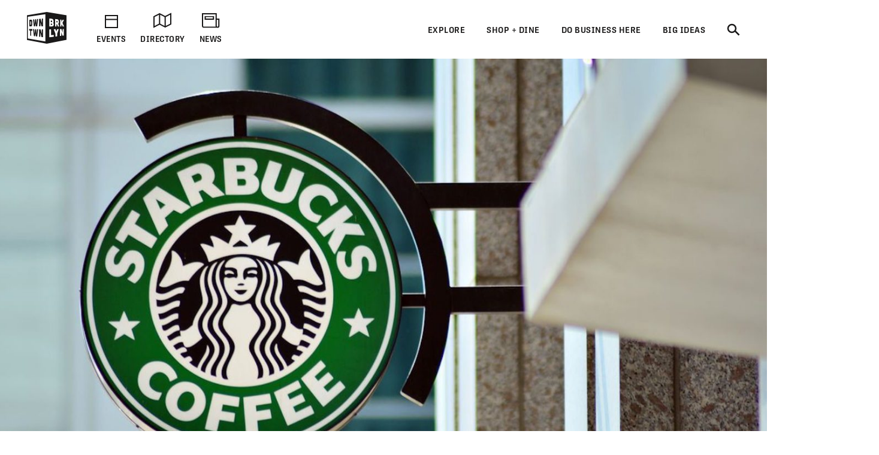

--- FILE ---
content_type: text/html; charset=UTF-8
request_url: https://www.downtownbrooklyn.com/listing/starbucks-6/
body_size: 21794
content:
<!doctype html>
  <html class="no-js" lang="en-US">
	<head>
		<meta charset="utf-8">
		<meta http-equiv="X-UA-Compatible" content="IE=edge">
		<meta name="viewport" content="width=device-width, initial-scale=1">
		<link rel="stylesheet" href="https://use.typekit.net/gyz3fpi.css">
		<script src="https://kit.fontawesome.com/5055ed216a.js" crossorigin="anonymous"></script>
				<script src="https://maps.googleapis.com/maps/api/js?key=AIzaSyDUDifYK_D45MK224sZt721qFzGrQyA7Ag&libraries=&v=weekly&callback=console.log" async></script>
				<link rel="icon" type="image/png" href="https://www.downtownbrooklyn.com/wp-content/themes/downtownbrooklyn/assets/img/DTBK-fav_icon.png">
		<title>Starbucks - Downtown Brooklyn</title>

<!-- The SEO Framework by Sybre Waaijer -->
<meta name="robots" content="max-snippet:-1,max-image-preview:large,max-video-preview:-1" />
<link rel="canonical" href="https://www.downtownbrooklyn.com/listing/starbucks-6/" />
<meta property="og:type" content="article" />
<meta property="og:locale" content="en_US" />
<meta property="og:site_name" content="Downtown Brooklyn" />
<meta property="og:title" content="Starbucks" />
<meta property="og:url" content="https://www.downtownbrooklyn.com/listing/starbucks-6/" />
<meta property="og:image" content="https://www.downtownbrooklyn.com/wp-content/uploads/2023/03/shutterstock_1075910024.0.jpg" />
<meta property="og:image:width" content="2154" />
<meta property="og:image:height" content="1109" />
<meta property="article:published_time" content="2023-04-17T21:49:05+00:00" />
<meta property="article:modified_time" content="2023-04-17T21:49:05+00:00" />
<meta name="twitter:card" content="summary_large_image" />
<meta name="twitter:title" content="Starbucks" />
<meta name="twitter:image" content="https://www.downtownbrooklyn.com/wp-content/uploads/2023/03/shutterstock_1075910024.0.jpg" />
<script type="application/ld+json">{"@context":"https://schema.org","@graph":[{"@type":"WebSite","@id":"https://www.downtownbrooklyn.com/#/schema/WebSite","url":"https://www.downtownbrooklyn.com/","name":"Downtown Brooklyn","inLanguage":"en-US","potentialAction":{"@type":"SearchAction","target":{"@type":"EntryPoint","urlTemplate":"https://www.downtownbrooklyn.com/search/{search_term_string}/"},"query-input":"required name=search_term_string"},"publisher":{"@type":"Organization","@id":"https://www.downtownbrooklyn.com/#/schema/Organization","name":"Downtown Brooklyn","url":"https://www.downtownbrooklyn.com/","logo":{"@type":"ImageObject","url":"https://www.downtownbrooklyn.com/wp-content/uploads/2025/01/cropped-downtown-brooklyn-logo-1x1-1.png","contentUrl":"https://www.downtownbrooklyn.com/wp-content/uploads/2025/01/cropped-downtown-brooklyn-logo-1x1-1.png","width":512,"height":512,"contentSize":"42253"}}},{"@type":"WebPage","@id":"https://www.downtownbrooklyn.com/listing/starbucks-6/","url":"https://www.downtownbrooklyn.com/listing/starbucks-6/","name":"Starbucks - Downtown Brooklyn","inLanguage":"en-US","isPartOf":{"@id":"https://www.downtownbrooklyn.com/#/schema/WebSite"},"breadcrumb":{"@type":"BreadcrumbList","@id":"https://www.downtownbrooklyn.com/#/schema/BreadcrumbList","itemListElement":[{"@type":"ListItem","position":1,"item":"https://www.downtownbrooklyn.com/","name":"Downtown Brooklyn"},{"@type":"ListItem","position":2,"item":"https://www.downtownbrooklyn.com/news/listing_category/dine/","name":"Category: Dine"},{"@type":"ListItem","position":3,"item":"https://www.downtownbrooklyn.com/news/listing_category/dine/bakeries-coffee-shops/","name":"Category: Bakeries + Coffee Shops"},{"@type":"ListItem","position":4,"name":"Starbucks"}]},"potentialAction":{"@type":"ReadAction","target":"https://www.downtownbrooklyn.com/listing/starbucks-6/"},"datePublished":"2023-04-17T21:49:05+00:00","dateModified":"2023-04-17T21:49:05+00:00"}]}</script>
<!-- / The SEO Framework by Sybre Waaijer | 16.30ms meta | 4.16ms boot -->

<link rel='dns-prefetch' href='//cdn.jsdelivr.net' />
<link rel='dns-prefetch' href='//cdnjs.cloudflare.com' />
<link rel="alternate" title="oEmbed (JSON)" type="application/json+oembed" href="https://www.downtownbrooklyn.com/wp-json/oembed/1.0/embed?url=https%3A%2F%2Fwww.downtownbrooklyn.com%2Flisting%2Fstarbucks-6%2F" />
<link rel="alternate" title="oEmbed (XML)" type="text/xml+oembed" href="https://www.downtownbrooklyn.com/wp-json/oembed/1.0/embed?url=https%3A%2F%2Fwww.downtownbrooklyn.com%2Flisting%2Fstarbucks-6%2F&#038;format=xml" />
<style id='wp-img-auto-sizes-contain-inline-css' type='text/css'>
img:is([sizes=auto i],[sizes^="auto," i]){contain-intrinsic-size:3000px 1500px}
/*# sourceURL=wp-img-auto-sizes-contain-inline-css */
</style>
<link rel='stylesheet' id='tribe-events-pro-mini-calendar-block-styles-css' href='https://www.downtownbrooklyn.com/wp-content/plugins/events-calendar-pro/build/css/tribe-events-pro-mini-calendar-block.css?ver=7.7.12' type='text/css' media='all' />
<link rel='stylesheet' id='sbi_styles-css' href='https://www.downtownbrooklyn.com/wp-content/plugins/instagram-feed-pro/css/sbi-styles.min.css?ver=6.9.0' type='text/css' media='all' />
<link rel='stylesheet' id='wp-block-library-css' href='https://www.downtownbrooklyn.com/wp-includes/css/dist/block-library/style.min.css?ver=6.9' type='text/css' media='all' />
<style id='global-styles-inline-css' type='text/css'>
:root{--wp--preset--aspect-ratio--square: 1;--wp--preset--aspect-ratio--4-3: 4/3;--wp--preset--aspect-ratio--3-4: 3/4;--wp--preset--aspect-ratio--3-2: 3/2;--wp--preset--aspect-ratio--2-3: 2/3;--wp--preset--aspect-ratio--16-9: 16/9;--wp--preset--aspect-ratio--9-16: 9/16;--wp--preset--color--black: #000000;--wp--preset--color--cyan-bluish-gray: #abb8c3;--wp--preset--color--white: #ffffff;--wp--preset--color--pale-pink: #f78da7;--wp--preset--color--vivid-red: #cf2e2e;--wp--preset--color--luminous-vivid-orange: #ff6900;--wp--preset--color--luminous-vivid-amber: #fcb900;--wp--preset--color--light-green-cyan: #7bdcb5;--wp--preset--color--vivid-green-cyan: #00d084;--wp--preset--color--pale-cyan-blue: #8ed1fc;--wp--preset--color--vivid-cyan-blue: #0693e3;--wp--preset--color--vivid-purple: #9b51e0;--wp--preset--color--dark: #1a1919;--wp--preset--color--light: #fff;--wp--preset--color--blue: #00b2d9;--wp--preset--gradient--vivid-cyan-blue-to-vivid-purple: linear-gradient(135deg,rgb(6,147,227) 0%,rgb(155,81,224) 100%);--wp--preset--gradient--light-green-cyan-to-vivid-green-cyan: linear-gradient(135deg,rgb(122,220,180) 0%,rgb(0,208,130) 100%);--wp--preset--gradient--luminous-vivid-amber-to-luminous-vivid-orange: linear-gradient(135deg,rgb(252,185,0) 0%,rgb(255,105,0) 100%);--wp--preset--gradient--luminous-vivid-orange-to-vivid-red: linear-gradient(135deg,rgb(255,105,0) 0%,rgb(207,46,46) 100%);--wp--preset--gradient--very-light-gray-to-cyan-bluish-gray: linear-gradient(135deg,rgb(238,238,238) 0%,rgb(169,184,195) 100%);--wp--preset--gradient--cool-to-warm-spectrum: linear-gradient(135deg,rgb(74,234,220) 0%,rgb(151,120,209) 20%,rgb(207,42,186) 40%,rgb(238,44,130) 60%,rgb(251,105,98) 80%,rgb(254,248,76) 100%);--wp--preset--gradient--blush-light-purple: linear-gradient(135deg,rgb(255,206,236) 0%,rgb(152,150,240) 100%);--wp--preset--gradient--blush-bordeaux: linear-gradient(135deg,rgb(254,205,165) 0%,rgb(254,45,45) 50%,rgb(107,0,62) 100%);--wp--preset--gradient--luminous-dusk: linear-gradient(135deg,rgb(255,203,112) 0%,rgb(199,81,192) 50%,rgb(65,88,208) 100%);--wp--preset--gradient--pale-ocean: linear-gradient(135deg,rgb(255,245,203) 0%,rgb(182,227,212) 50%,rgb(51,167,181) 100%);--wp--preset--gradient--electric-grass: linear-gradient(135deg,rgb(202,248,128) 0%,rgb(113,206,126) 100%);--wp--preset--gradient--midnight: linear-gradient(135deg,rgb(2,3,129) 0%,rgb(40,116,252) 100%);--wp--preset--font-size--small: 13px;--wp--preset--font-size--medium: 20px;--wp--preset--font-size--large: 36px;--wp--preset--font-size--x-large: 42px;--wp--preset--spacing--20: 0.44rem;--wp--preset--spacing--30: 0.67rem;--wp--preset--spacing--40: 1rem;--wp--preset--spacing--50: 1.5rem;--wp--preset--spacing--60: 2.25rem;--wp--preset--spacing--70: 3.38rem;--wp--preset--spacing--80: 5.06rem;--wp--preset--shadow--natural: 6px 6px 9px rgba(0, 0, 0, 0.2);--wp--preset--shadow--deep: 12px 12px 50px rgba(0, 0, 0, 0.4);--wp--preset--shadow--sharp: 6px 6px 0px rgba(0, 0, 0, 0.2);--wp--preset--shadow--outlined: 6px 6px 0px -3px rgb(255, 255, 255), 6px 6px rgb(0, 0, 0);--wp--preset--shadow--crisp: 6px 6px 0px rgb(0, 0, 0);}:where(.is-layout-flex){gap: 0.5em;}:where(.is-layout-grid){gap: 0.5em;}body .is-layout-flex{display: flex;}.is-layout-flex{flex-wrap: wrap;align-items: center;}.is-layout-flex > :is(*, div){margin: 0;}body .is-layout-grid{display: grid;}.is-layout-grid > :is(*, div){margin: 0;}:where(.wp-block-columns.is-layout-flex){gap: 2em;}:where(.wp-block-columns.is-layout-grid){gap: 2em;}:where(.wp-block-post-template.is-layout-flex){gap: 1.25em;}:where(.wp-block-post-template.is-layout-grid){gap: 1.25em;}.has-black-color{color: var(--wp--preset--color--black) !important;}.has-cyan-bluish-gray-color{color: var(--wp--preset--color--cyan-bluish-gray) !important;}.has-white-color{color: var(--wp--preset--color--white) !important;}.has-pale-pink-color{color: var(--wp--preset--color--pale-pink) !important;}.has-vivid-red-color{color: var(--wp--preset--color--vivid-red) !important;}.has-luminous-vivid-orange-color{color: var(--wp--preset--color--luminous-vivid-orange) !important;}.has-luminous-vivid-amber-color{color: var(--wp--preset--color--luminous-vivid-amber) !important;}.has-light-green-cyan-color{color: var(--wp--preset--color--light-green-cyan) !important;}.has-vivid-green-cyan-color{color: var(--wp--preset--color--vivid-green-cyan) !important;}.has-pale-cyan-blue-color{color: var(--wp--preset--color--pale-cyan-blue) !important;}.has-vivid-cyan-blue-color{color: var(--wp--preset--color--vivid-cyan-blue) !important;}.has-vivid-purple-color{color: var(--wp--preset--color--vivid-purple) !important;}.has-black-background-color{background-color: var(--wp--preset--color--black) !important;}.has-cyan-bluish-gray-background-color{background-color: var(--wp--preset--color--cyan-bluish-gray) !important;}.has-white-background-color{background-color: var(--wp--preset--color--white) !important;}.has-pale-pink-background-color{background-color: var(--wp--preset--color--pale-pink) !important;}.has-vivid-red-background-color{background-color: var(--wp--preset--color--vivid-red) !important;}.has-luminous-vivid-orange-background-color{background-color: var(--wp--preset--color--luminous-vivid-orange) !important;}.has-luminous-vivid-amber-background-color{background-color: var(--wp--preset--color--luminous-vivid-amber) !important;}.has-light-green-cyan-background-color{background-color: var(--wp--preset--color--light-green-cyan) !important;}.has-vivid-green-cyan-background-color{background-color: var(--wp--preset--color--vivid-green-cyan) !important;}.has-pale-cyan-blue-background-color{background-color: var(--wp--preset--color--pale-cyan-blue) !important;}.has-vivid-cyan-blue-background-color{background-color: var(--wp--preset--color--vivid-cyan-blue) !important;}.has-vivid-purple-background-color{background-color: var(--wp--preset--color--vivid-purple) !important;}.has-black-border-color{border-color: var(--wp--preset--color--black) !important;}.has-cyan-bluish-gray-border-color{border-color: var(--wp--preset--color--cyan-bluish-gray) !important;}.has-white-border-color{border-color: var(--wp--preset--color--white) !important;}.has-pale-pink-border-color{border-color: var(--wp--preset--color--pale-pink) !important;}.has-vivid-red-border-color{border-color: var(--wp--preset--color--vivid-red) !important;}.has-luminous-vivid-orange-border-color{border-color: var(--wp--preset--color--luminous-vivid-orange) !important;}.has-luminous-vivid-amber-border-color{border-color: var(--wp--preset--color--luminous-vivid-amber) !important;}.has-light-green-cyan-border-color{border-color: var(--wp--preset--color--light-green-cyan) !important;}.has-vivid-green-cyan-border-color{border-color: var(--wp--preset--color--vivid-green-cyan) !important;}.has-pale-cyan-blue-border-color{border-color: var(--wp--preset--color--pale-cyan-blue) !important;}.has-vivid-cyan-blue-border-color{border-color: var(--wp--preset--color--vivid-cyan-blue) !important;}.has-vivid-purple-border-color{border-color: var(--wp--preset--color--vivid-purple) !important;}.has-vivid-cyan-blue-to-vivid-purple-gradient-background{background: var(--wp--preset--gradient--vivid-cyan-blue-to-vivid-purple) !important;}.has-light-green-cyan-to-vivid-green-cyan-gradient-background{background: var(--wp--preset--gradient--light-green-cyan-to-vivid-green-cyan) !important;}.has-luminous-vivid-amber-to-luminous-vivid-orange-gradient-background{background: var(--wp--preset--gradient--luminous-vivid-amber-to-luminous-vivid-orange) !important;}.has-luminous-vivid-orange-to-vivid-red-gradient-background{background: var(--wp--preset--gradient--luminous-vivid-orange-to-vivid-red) !important;}.has-very-light-gray-to-cyan-bluish-gray-gradient-background{background: var(--wp--preset--gradient--very-light-gray-to-cyan-bluish-gray) !important;}.has-cool-to-warm-spectrum-gradient-background{background: var(--wp--preset--gradient--cool-to-warm-spectrum) !important;}.has-blush-light-purple-gradient-background{background: var(--wp--preset--gradient--blush-light-purple) !important;}.has-blush-bordeaux-gradient-background{background: var(--wp--preset--gradient--blush-bordeaux) !important;}.has-luminous-dusk-gradient-background{background: var(--wp--preset--gradient--luminous-dusk) !important;}.has-pale-ocean-gradient-background{background: var(--wp--preset--gradient--pale-ocean) !important;}.has-electric-grass-gradient-background{background: var(--wp--preset--gradient--electric-grass) !important;}.has-midnight-gradient-background{background: var(--wp--preset--gradient--midnight) !important;}.has-small-font-size{font-size: var(--wp--preset--font-size--small) !important;}.has-medium-font-size{font-size: var(--wp--preset--font-size--medium) !important;}.has-large-font-size{font-size: var(--wp--preset--font-size--large) !important;}.has-x-large-font-size{font-size: var(--wp--preset--font-size--x-large) !important;}
/*# sourceURL=global-styles-inline-css */
</style>

<style id='classic-theme-styles-inline-css' type='text/css'>
/*! This file is auto-generated */
.wp-block-button__link{color:#fff;background-color:#32373c;border-radius:9999px;box-shadow:none;text-decoration:none;padding:calc(.667em + 2px) calc(1.333em + 2px);font-size:1.125em}.wp-block-file__button{background:#32373c;color:#fff;text-decoration:none}
/*# sourceURL=/wp-includes/css/classic-themes.min.css */
</style>
<link rel='stylesheet' id='bb-tcs-editor-style-shared-css' href='https://www.downtownbrooklyn.com/wp-content/themes/downtownbrooklyn/editor-style-shared.css' type='text/css' media='all' />
<link rel='stylesheet' id='flickity-css' href='https://cdn.jsdelivr.net/npm/flickity@3/dist/flickity.min.css?ver=6.9' type='text/css' media='all' />
<link rel='stylesheet' id='flickity-fade-css' href='https://cdn.jsdelivr.net/npm/flickity-fade@2/flickity-fade.css?ver=6.9' type='text/css' media='all' />
<link rel='stylesheet' id='autocompletejs-css' href='https://cdn.jsdelivr.net/npm/@tarekraafat/autocomplete.js@10.2.7/dist/css/autoComplete.min.css?ver=6.9' type='text/css' media='all' />
<link rel='stylesheet' id='jquery-twentytwenty-css' href='https://www.downtownbrooklyn.com/wp-content/themes/downtownbrooklyn/assets/css/twentytwenty.css?ver=1.47' type='text/css' media='all' />
<link rel='stylesheet' id='app-css' href='https://www.downtownbrooklyn.com/wp-content/themes/downtownbrooklyn/assets/css/app.css?ver=1.47' type='text/css' media='all' />
<style id='block-visibility-screen-size-styles-inline-css' type='text/css'>
/* Large screens (desktops, 992px and up) */
@media ( min-width: 992px ) {
	.block-visibility-hide-large-screen {
		display: none !important;
	}
}

/* Medium screens (tablets, between 768px and 992px) */
@media ( min-width: 768px ) and ( max-width: 991.98px ) {
	.block-visibility-hide-medium-screen {
		display: none !important;
	}
}

/* Small screens (mobile devices, less than 768px) */
@media ( max-width: 767.98px ) {
	.block-visibility-hide-small-screen {
		display: none !important;
	}
}
/*# sourceURL=block-visibility-screen-size-styles-inline-css */
</style>
<script type="text/javascript" src="https://www.downtownbrooklyn.com/wp-includes/js/jquery/jquery.min.js?ver=3.7.1" id="jquery-core-js"></script>
<script type="text/javascript" src="https://www.downtownbrooklyn.com/wp-includes/js/jquery/jquery-migrate.min.js?ver=3.4.1" id="jquery-migrate-js"></script>
<script type="text/javascript" src="https://cdn.jsdelivr.net/npm/scrollreveal@4.0.5/dist/scrollreveal.min.js?ver=6.9" id="scrollreveal-js"></script>
<script type="text/javascript" src="https://cdn.jsdelivr.net/npm/@tarekraafat/autocomplete.js@10.2.7/dist/autoComplete.min.js?ver=6.9" id="autocompletejs-js"></script>
<link rel="https://api.w.org/" href="https://www.downtownbrooklyn.com/wp-json/" /><link rel="alternate" title="JSON" type="application/json" href="https://www.downtownbrooklyn.com/wp-json/wp/v2/listing/4938" /><link rel="EditURI" type="application/rsd+xml" title="RSD" href="https://www.downtownbrooklyn.com/xmlrpc.php?rsd" />
<meta name="et-api-version" content="v1"><meta name="et-api-origin" content="https://www.downtownbrooklyn.com"><link rel="https://theeventscalendar.com/" href="https://www.downtownbrooklyn.com/wp-json/tribe/tickets/v1/" /><meta name="tec-api-version" content="v1"><meta name="tec-api-origin" content="https://www.downtownbrooklyn.com"><link rel="alternate" href="https://www.downtownbrooklyn.com/wp-json/tribe/events/v1/" /><link rel="icon" href="https://www.downtownbrooklyn.com/wp-content/uploads/2025/01/cropped-downtown-brooklyn-logo-1x1-1-150x150.png" sizes="32x32" />
<link rel="icon" href="https://www.downtownbrooklyn.com/wp-content/uploads/2025/01/cropped-downtown-brooklyn-logo-1x1-1-300x300.png" sizes="192x192" />
<link rel="apple-touch-icon" href="https://www.downtownbrooklyn.com/wp-content/uploads/2025/01/cropped-downtown-brooklyn-logo-1x1-1-300x300.png" />
<meta name="msapplication-TileImage" content="https://www.downtownbrooklyn.com/wp-content/uploads/2025/01/cropped-downtown-brooklyn-logo-1x1-1-300x300.png" />
	</head>
	<body class="wp-singular listing-template-default single single-listing postid-4938 wp-theme-downtownbrooklyn tribe-no-js tec-no-tickets-on-recurring tec-no-rsvp-on-recurring not-home post-type-listing has-block-hero page-starbucks-6 page-listing tribe-theme-downtownbrooklyn">
    
    <header id="header">
  <div class="logo-menu">
    <div class="grid-container">
      <div class="grid-x grid-margin-x align-middle align-justify">
        <div class="cell shrink">
          <div class="grid-x grid-margin-x align-middle">
            <div class="cell shrink">
              <a href="/" aria-label="Logo">
                <svg width="66px" height="53px" viewBox="0 0 66 53" version="1.1" xmlns="http://www.w3.org/2000/svg" xmlns:xlink="http://www.w3.org/1999/xlink">
                  <g stroke="none" stroke-width="1" fill="none" fill-rule="evenodd">
                      <g transform="translate(-45.000000, -21.000000)">
                          <g transform="translate(45.000000, 21.000000)">
                              <polyline class="svg-white" fill="#FFFFFE" points="1.42677051 44.3485335 30.7430524 49.2992442 30.7430524 3.64546996 1.42677051 7.88580353 1.42677051 44.3485335"></polyline>
                              <path d="M6.40567571,21.3462141 C6.85342896,21.3338598 7.07838413,21.1982704 7.07838413,20.2290689 C7.07838413,20.2130082 7.07838413,16.6920087 7.07838413,16.675948 C7.07838413,15.6743163 6.85342896,15.5943216 6.40567571,15.6276785 L5.90615195,15.6653594 C5.73111833,15.6783315 5.63035074,15.8454245 5.63035074,16.1644765 L5.63035074,20.8887931 C5.63035074,21.1924021 5.73111833,21.3650546 5.90615195,21.3601128 L6.40567571,21.3462141 Z M6.37763335,12.867709 C8.14923241,12.6947476 8.74520955,13.8807685 8.74520955,16.5663028 L8.74520955,20.1515452 C8.74520955,22.8370795 8.14923241,24.1003153 6.37763335,24.1092722 L4.34163492,24.1191594 C4.17122367,24.1200823 4.07292134,23.9474298 4.07292134,23.6478359 L4.07292134,13.5808659 C4.07292134,13.2661379 4.16228709,13.0999714 4.34163492,13.0663057 L6.37763335,12.867709 L6.37763335,12.867709 Z" fill="#1A1919"></path>
                              <path d="M10.2487113,13.0366552 C10.2092671,12.6922768 10.3081858,12.4837965 10.5165004,12.4634118 L11.7096874,12.3469717 C11.8921168,12.3290579 12.0243165,12.467427 12.0443467,12.7512689 L12.6273812,19.738291 C12.6477196,19.9066195 12.7299978,19.903222 12.7503362,19.7336581 L13.443383,12.6193859 C13.4751233,12.3275136 13.599619,12.1622737 13.7879034,12.144051 L14.6935791,12.0554082 C14.8846369,12.0368767 15.0125224,12.179261 15.0442627,12.4686624 L15.7628866,19.6162915 C15.7844576,19.7886351 15.8704337,19.7852377 15.8920047,19.6110409 L16.5107855,12.3306022 C16.5326647,12.0325526 16.6747255,11.8620621 16.8716383,11.8429128 L18.1896291,11.7141184 C18.4250616,11.6912628 18.5372311,11.8923304 18.49224,12.2672859 L17.1243277,23.601507 C17.0913548,23.8986299 16.9594632,24.0567661 16.7622423,24.0580015 L15.2365531,24.065723 C15.0442627,24.0663407 14.9271627,23.9119109 14.8846369,23.6203474 L14.3022187,19.4164593 C14.2809558,19.2462777 14.1968288,19.2496751 14.175874,19.4217099 L13.599619,23.6311575 C13.5580177,23.9202501 13.443383,24.0743711 13.2569476,24.0752976 L11.8107631,24.0824057 C11.6286419,24.083328 11.5075359,23.9329134 11.4773364,23.6487625 L10.2487113,13.0366552" fill="#1A1919"></path>
                              <path d="M22.4357351,11.2993199 C22.6385029,11.2798618 22.7700863,11.3944487 22.853597,11.6782907 L24.5031656,17.6692405 C24.5518545,17.8329361 24.650465,17.79124 24.650465,17.6062331 L24.650465,11.6372123 C24.650465,11.2678162 24.7857463,11.0701461 25.0202544,11.0469816 L26.4186744,10.9104657 C26.6713637,10.8857569 26.7980166,11.0608803 26.7980166,11.4361447 L26.7980166,23.445224 C26.7980166,23.8022657 26.6713637,24.0088928 26.4186744,24.0101283 L24.5891416,24.0190852 C24.3802107,24.0203206 24.2458539,23.891835 24.160186,23.5978007 L22.5192459,17.5512561 C22.4714814,17.3900314 22.3759525,17.4314186 22.3759525,17.6133369 L22.3759525,23.4847581 C22.3759525,23.830372 22.2573117,24.0308219 22.0200303,24.0317484 L20.70697,24.0382435 C20.486329,24.0397788 20.359368,23.8430352 20.359368,23.5023631 L20.359368,12.0393475 C20.359368,11.6810704 20.486329,11.4898863 20.70697,11.4682661 L22.4357351,11.2993199" fill="#1A1919"></path>
                              <path d="M5.52465262,31.6256796 C5.52465262,31.3066277 5.43312976,31.1429321 5.25070036,31.1333574 L3.98786979,31.0650994 C3.81869117,31.0561425 3.72100515,30.8785482 3.72100515,30.5795721 L3.72100515,28.8206167 C3.72100515,28.5065064 3.81869117,28.3523855 3.98786979,28.357945 L8.73997087,28.5034179 C8.93349395,28.5092862 9.03025549,28.6766881 9.03025549,29.004697 L9.03025549,30.8427205 C9.03025549,31.154051 8.93349395,31.330101 8.73997087,31.3195998 L7.40318243,31.2479443 C7.22414276,31.2389874 7.12060175,31.3943438 7.12060175,31.7174109 L7.12060175,39.2792207 C7.12060175,39.5865361 7.02661363,39.7527025 6.8392537,39.7295381 L5.80014567,39.6013613 C5.62542022,39.5797411 5.52465262,39.3916456 5.52465262,39.0889632 L5.52465262,31.6256796" fill="#1A1919"></path>
                              <path d="M10.2437808,29.0964283 C10.2043366,28.7471081 10.3035634,28.5512911 10.5112618,28.558086 L11.7044487,28.5948403 C11.8868781,28.6000909 12.0190778,28.7554473 12.0394162,29.0417602 L12.6221425,36.1035262 C12.642481,36.2740167 12.7250672,36.2817382 12.7457138,36.1143363 L13.4384525,29.0899422 C13.4698846,28.8014674 13.5946885,28.6529059 13.7826647,28.6584654 L14.6883404,28.6865716 C14.8793983,28.6921311 15.0072837,28.8502672 15.039024,29.1443015 L15.7573398,36.3839708 C15.7789108,36.5584764 15.865195,36.5661979 15.8870742,36.3953986 L16.5055468,29.1943368 C16.5271179,28.899067 16.6688705,28.7467992 16.8660914,28.7529764 L18.1837741,28.7937459 C18.4192066,28.8008497 18.5313761,29.0161248 18.486385,29.3855209 L17.1187808,40.543692 C17.0858079,40.8367997 16.9539164,40.9779486 16.7566954,40.9535487 L15.2313144,40.7654532 C15.039024,40.7410533 14.921924,40.5721071 14.8793983,40.2743664 L14.2972882,35.9966608 C14.2760253,35.8230817 14.1915901,35.8162868 14.1706354,35.985233 L13.5946885,40.1205543 C13.552779,40.405014 13.4384525,40.5440008 13.2514007,40.5208364 L11.8058326,40.3423155 C11.6237113,40.3200776 11.5026053,40.1545289 11.4720977,39.8663629 L10.2437808,29.0964283" fill="#1A1919"></path>
                              <path d="M22.4178619,28.9237758 C22.6206298,28.9296441 22.751905,29.0612183 22.8357239,29.3561792 L24.4846762,35.5577713 C24.5336732,35.7282618 24.6319756,35.6986113 24.6319756,35.5136044 L24.6319756,29.5452013 C24.6319756,29.1761141 24.767565,28.9960489 25.0020731,29.0028438 L26.3998767,29.0457753 C26.6525661,29.0534968 26.779219,29.2449898 26.779219,29.6199453 L26.779219,41.6271715 C26.779219,41.9842132 26.6525661,42.1747796 26.3998767,42.1435848 L24.5706522,41.9178084 C24.3620294,41.892173 24.2273644,41.7460824 24.1420047,41.4415469 L22.5013727,35.1849778 C22.4536082,35.0175759 22.3583875,35.0472264 22.3583875,35.2288358 L22.3583875,41.0993304 C22.3583875,41.4452532 22.2394386,41.6299512 22.0024653,41.6006096 L20.6897131,41.4387671 C20.4693803,41.4115875 20.3424193,41.1990921 20.3424193,40.8584199 L20.3424193,29.3972576 C20.3424193,29.0389804 20.4693803,28.8635482 20.6897131,28.8706519 L22.4178619,28.9237758" fill="#1A1919"></path>
                              <path d="M30.7430524,49.2992442 L1.42677051,44.3485335 L1.42677051,7.88580353 L30.7430524,3.64546996 L30.7430524,49.2992442 Z M33.0434502,0 L0,5.51993893 L0,46.6801147 L33.0434502,53 L66,46.6121656 L66,5.50511367 L33.0434502,0 L33.0434502,0 Z" fill="#1A1919"></path>
                              <path d="M41.0158001,16.9159319 C41.7005267,16.9539216 42.041041,16.8624992 42.041041,15.7218807 C42.041041,14.5809533 41.7005267,14.4456728 41.0158001,14.3950198 L40.2361609,14.3375719 C39.9603597,14.3171872 39.7998095,14.4923106 39.7998095,14.8660307 L39.7998095,16.2870937 C39.7998095,16.6611227 39.9603597,16.8569397 40.2361609,16.8720738 L41.0158001,16.9159319 Z M41.1301266,21.5522235 C41.8142369,21.5676665 42.1547512,21.4833478 42.1547512,20.6191586 C42.1547512,19.7552783 41.8428956,19.6153649 41.1590935,19.5900384 L40.2219857,19.555755 C39.9455681,19.5458715 39.7853261,19.7268632 39.7853261,20.1005833 L39.7853261,20.9607573 C39.7853261,21.3347863 39.9455681,21.5253527 40.2219857,21.5318388 L41.1301266,21.5522235 Z M40.7856062,11.1850419 C43.4416181,11.4407776 44.4320372,12.9106405 44.4320372,15.8763105 C44.4320372,16.4912499 44.2952152,17.6775797 43.7315946,18.466716 C44.2952152,18.8361121 44.7044487,19.7562049 44.7044487,20.8748944 C44.7044487,23.1128911 43.9522355,24.1926643 41.3165621,24.182848 L37.6947837,24.169191 C37.4088133,24.1679555 37.2427163,23.957931 37.2427163,23.5962564 L37.2427163,11.4327473 C37.2427163,11.0519234 37.3937136,10.8764911 37.6947837,10.8863746 L40.7856062,11.1850419 L40.7856062,11.1850419 Z" fill="#FFFFFE"></path>
                              <path d="M49.5708763,15.0254022 C49.3422232,15.0087238 49.1770506,15.2233813 49.1770506,15.5374915 L49.1770506,16.8291424 C49.1770506,17.1432526 49.3422232,17.3795302 49.5708763,17.3918846 L50.2124608,17.4277123 C50.8112113,17.4610691 51.1082754,17.3745884 51.1082754,16.3084051 C51.1082754,15.2419128 50.8112113,15.1168247 50.2124608,15.0726578 L49.5708763,15.0254022 Z M53.5217671,23.3173562 C53.6881723,23.7571722 53.4974227,24.228492 53.1273252,24.227259 L51.7483191,24.222006 C51.6256723,24.2213882 51.5150437,24.1355253 51.4657385,23.9810955 L50.1751737,20.4919085 C50.1499048,20.4390935 50.1126177,20.4032658 50.0747143,20.4017215 L49.5708763,20.385043 C49.3422232,20.3779393 49.1770506,20.5990827 49.1770506,20.913193 L49.1770506,23.6710004 C49.1770506,23.9857284 49.0118781,24.2118136 48.7816842,24.210887 L47.33211,24.2053275 C47.0960612,24.204401 46.9253418,23.9730651 46.9253418,23.6533954 L46.9253418,12.3272047 C46.9253418,12.0078439 47.0960612,11.7934953 47.33211,11.8160421 L50.1372703,12.0869119 C52.3325863,12.2987896 53.1997423,13.6682731 53.1997423,16.4436856 C53.1997423,18.0170164 52.9239411,19.1051288 52.2835892,19.7247012 C52.2355166,19.7741187 52.2234984,19.8587463 52.2475347,19.9449181 L53.5217671,23.3173562 L53.5217671,23.3173562 Z" fill="#FFFFFE"></path>
                              <path d="M61.6330961,23.6904586 C61.7788548,24.0073485 61.6851748,24.259378 61.4343344,24.2587614 L59.8426995,24.2525831 C59.6707474,24.2519653 59.5524148,24.1549834 59.455037,23.929207 L58.0979101,20.8285654 C58.0538436,20.7297304 57.9875896,20.7272595 57.9432149,20.8236237 L57.4868333,21.7251849 C57.4532441,21.7900454 57.4427667,21.8549059 57.4427667,21.9367537 L57.4427667,23.7525394 C57.4427667,24.063561 57.3305973,24.2433173 57.1056421,24.2423907 L55.8110713,24.2374489 C55.5922792,24.2362135 55.4656264,24.0533686 55.4656264,23.7374052 L55.4656264,13.0996626 C55.4656264,12.7673296 55.5922792,12.6132087 55.8110713,12.6342112 L57.1056421,12.7592993 C57.3305973,12.7809195 57.4427667,12.9551163 57.4427667,13.2821986 L57.4427667,16.5706269 C57.4427667,16.7346313 57.5204225,16.7720033 57.5765072,16.645062 L59.3031152,13.2772569 C59.4004931,13.0774247 59.5197501,12.9918706 59.6923185,13.0088579 L61.2663884,13.1608168 C61.5286307,13.1858344 61.6121414,13.4468208 61.4660746,13.7655639 L59.3142089,18.0475935 C59.2815442,18.1263527 59.2710668,18.1905955 59.3142089,18.273061 L61.6330961,23.6904586" fill="#FFFFFE"></path>
                              <path d="M39.6728485,28.9932692 C40.0081242,28.9846211 40.1745294,29.1643774 40.1745294,29.5343912 L40.1745294,38.1858577 C40.1745294,38.5367222 40.3578832,38.7223469 40.6728205,38.6920786 L44.2668646,38.3446116 C44.5802611,38.3146522 44.7358808,38.4786566 44.7358808,38.8369338 L44.7358808,40.8401972 C44.7358808,41.1972389 44.5802611,41.3949091 44.2668646,41.4322811 L37.7690498,42.2062833 C37.4405536,42.2455084 37.2504202,42.0608104 37.2504202,41.7025332 L37.2504202,29.6255048 C37.2504202,29.2477695 37.4405536,29.0541145 37.7690498,29.0454665 L39.6728485,28.9932692" fill="#FFFFFE"></path>
                              <path d="M47.3527566,28.7854067 C47.6020563,28.7786118 47.7619901,28.8965961 47.8488906,29.1736432 L48.9188144,32.3660161 C48.9767481,32.5195193 49.0621078,32.5142687 49.119117,32.355206 L50.1690105,29.1041498 C50.2534458,28.826485 50.4075247,28.7017057 50.6463469,28.6955285 L52.6120854,28.6424047 C52.9230166,28.6337566 53.0582978,28.8654013 52.9230166,29.2221342 L50.4642257,36.1544881 C50.4364915,36.2255258 50.4364915,36.2940926 50.4364915,36.3623506 L50.4364915,40.185106 C50.4364915,40.5103351 50.2962797,40.7144913 50.0140072,40.7484659 L48.0103653,40.9875232 C47.732407,41.0205712 47.5715486,40.8466833 47.5715486,40.5143503 L47.5715486,36.6088206 C47.5715486,36.5380917 47.5715486,36.4679806 47.5438144,36.4003403 L44.8548297,29.4781788 C44.7022916,29.1069295 44.8548297,28.8527381 45.2042806,28.8437811 L47.3527566,28.7854067" fill="#FFFFFE"></path>
                              <path d="M57.2837573,28.5154634 C57.4985433,28.5105216 57.6365979,28.6192402 57.7234984,28.8762114 L59.4026502,34.1410323 C59.4507228,34.2809457 59.5487169,34.2411028 59.5487169,34.0820401 L59.5487169,28.9324238 C59.5487169,28.6139896 59.6818411,28.4512206 59.9117268,28.4453522 L61.2494397,28.408598 C61.4848723,28.401803 61.6025885,28.5553063 61.6025885,28.8687988 L61.6025885,38.8990146 C61.6025885,39.1970641 61.4848723,39.3833064 61.2494397,39.4114127 L59.4877017,39.6205106 C59.2806197,39.6452194 59.1462629,39.5494729 59.0609032,39.3039295 L57.3721986,34.0959388 C57.3216607,33.9535545 57.2215094,33.9930885 57.2215094,34.1558576 L57.2215094,39.4033823 C57.2215094,39.7119331 57.0954729,39.905588 56.8415509,39.936474 L55.4039948,40.1069645 C55.1568523,40.1363062 55.0126345,39.9723017 55.0126345,39.6581915 L55.0126345,29.0732638 C55.0126345,28.7424752 55.1568523,28.5738378 55.4039948,28.5667341 L57.2837573,28.5154634" fill="#FFFFFE"></path>
                          </g>
                      </g>
                  </g>
                </svg>
              </a>
            </div>
            <div class="cell shrink show-for-medium">
              <a href="/events" class="icon-link">
                <svg width="22px" height="22px" viewBox="0 0 22 22" version="1.1" xmlns="http://www.w3.org/2000/svg" xmlns:xlink="http://www.w3.org/1999/xlink">
                    <g stroke="none" stroke-width="1" fill="none" fill-rule="evenodd">
                        <g transform="translate(-173.000000, -28.000000)" stroke="#1A1919" stroke-width="2" class="icon-stroke">
                            <g id="Group-5" transform="translate(173.000000, 28.000000)">
                                <rect id="Rectangle" x="1" y="1" width="20" height="20"></rect>
                                <line x1="0" y1="7.5" x2="22" y2="7.5" id="Path-2"></line>
                            </g>
                        </g>
                    </g>
                </svg>
                <span class="title">Events</span>
              </a>
              <a href="/directory" class="icon-link">
                <svg width="30px" height="26px" viewBox="0 0 30 26" version="1.1" xmlns="http://www.w3.org/2000/svg" xmlns:xlink="http://www.w3.org/1999/xlink">
                    <g stroke="none" stroke-width="1" fill="none" fill-rule="evenodd">
                        <g transform="translate(-254.000000, -26.000000)" stroke="#1A1919" stroke-width="2" class="icon-stroke">
                            <g id="Group-2" transform="translate(255.000000, 28.000000)">
                                <polygon points="9.33314095 17.1726359 18.6662819 21.9996446 28 17.1726359 28 0 18.6662819 4.82760106 9.33314095 0 0 4.82760106 0 21.9996446"></polygon>
                                <line x1="18.6665128" y1="4.82736412" x2="18.6665128" y2="22"></line>
                                <line x1="9.33314095" y1="0.000118468738" x2="9.33314095" y2="17.1727543" id="Stroke-5"></line>
                            </g>
                        </g>
                    </g>
                </svg>
                <span class="title">Directory</span>
              </a>
              <a href="/news" class="icon-link">
                <svg width="30px" height="25px" viewBox="0 0 30 25" version="1.1" xmlns="http://www.w3.org/2000/svg" xmlns:xlink="http://www.w3.org/1999/xlink">
                    <defs>
                        <polygon id="path-1" points="0 24.549 29.274 24.549 29.274 0 0 0"></polygon>
                    </defs>
                    <g stroke="none" stroke-width="1" fill="none" fill-rule="evenodd">
                        <g transform="translate(-337.000000, -28.000000)">
                            <g id="Group-8" transform="translate(337.000000, 28.000000)">
                                <path d="M26.0193,23.549 C27.2643,23.549 28.2743,22.539 28.2743,21.294 L28.2743,10.02 L23.7643,10.02" stroke="#1A1919" stroke-width="2" class="icon-stroke"></path>
                                <mask id="mask-2" fill="white">
                                    <use xlink:href="#path-1"></use>
                                </mask>
                                <g id="Clip-4"></g>
                                <polygon stroke="#1A1919" stroke-width="2" mask="url(#mask-2)" points="5.51 10.02 19.255 10.02 19.255 5.51 5.51 5.51" class="icon-stroke"></polygon>
                                <path d="M3.2549,23.549 C2.0099,23.549 0.9999,22.539 0.9999,21.294 L0.9999,1 L23.7649,1 L23.7649,21.294 C23.7649,22.539 24.7739,23.549 26.0189,23.549 L3.2549,23.549 Z" id="Stroke-7" stroke="#1A1919" stroke-width="2" mask="url(#mask-2)" class="icon-stroke"></path>
                            </g>
                        </g>
                    </g>
                </svg>
                <span class="title">News</span>
              </a>
            </div>
          </div>
        </div>
        <div class="cell shrink">
          <ul class="nav">
                        <li class="show-for-large" data-total-children="3">
              <a href="https://www.downtownbrooklyn.com/arts-culture/">
                Explore              </a>
            </li>
                        <li class="show-for-large" data-total-children="0">
              <a href="https://www.downtownbrooklyn.com/discover/">
                Shop + Dine              </a>
            </li>
                        <li class="show-for-large" data-total-children="4">
              <a href="https://www.downtownbrooklyn.com/do-business/">
                Do Business Here              </a>
            </li>
                        <li class="show-for-large" data-total-children="3">
              <a href="https://www.downtownbrooklyn.com/big-ideas/">
                Big Ideas              </a>
            </li>
                        <li class="toggle-search">
              <a href="#" aria-label="Search">
                <svg width="22px" height="21px" viewBox="0 0 22 21" version="1.1" xmlns="http://www.w3.org/2000/svg" xmlns:xlink="http://www.w3.org/1999/xlink" class="fa-magnifying-glass">
                    <g stroke="none" stroke-width="1" fill="none" fill-rule="evenodd">
                        <g id="Group-3" transform="translate(2.000000, 2.000000)" stroke="#1A1919" stroke-width="2.5" class="icon-stroke">
                            <path d="M12.9756098,6.48780488 C12.9756098,10.0715324 10.0716246,12.9756098 6.4884505,12.9756098 C2.90527634,12.9756098 0,10.0715324 0,6.48780488 C0,2.90407739 2.90527634,0 6.4884505,0 C10.0716246,0 12.9756098,2.90407739 12.9756098,6.48780488 Z" id="Stroke-1"></path>
                            <line x1="18.5696864" y1="17.5696864" x2="11.1219512" y2="10.1219512"></line>
                        </g>
                    </g>
                </svg>
                <svg width="18px" height="18px" viewBox="0 0 18 18" version="1.1" xmlns="http://www.w3.org/2000/svg" xmlns:xlink="http://www.w3.org/1999/xlink" class="fa-xmark">
                  <g stroke="none" stroke-width="1" fill="none" fill-rule="evenodd">
                      <g id="Group-24" transform="translate(1.789733, 1.302133)" stroke="#1A1919" stroke-width="2.5" class="icon-stroke">
                          <line x1="0" y1="0" x2="15.1652965" y2="15.1652965" id="Path-36"></line>
                          <line x1="0" y1="0" x2="15.1652965" y2="15.1652965" id="Path-36-Copy" transform="translate(7.582648, 7.582648) scale(-1, 1) translate(-7.582648, -7.582648) "></line>
                      </g>
                  </g>
                </svg>
              </a>
            </li>
            <li class="toggle-mobile-menu hide-for-large">
              <div class="icon-bars">
                <svg width="29px" height="19px" viewBox="0 0 29 19" version="1.1" xmlns="http://www.w3.org/2000/svg" xmlns:xlink="http://www.w3.org/1999/xlink">
                  <g stroke="none" stroke-width="1" fill="none" fill-rule="evenodd">
                      <g transform="translate(-331.000000, -40.000000)" stroke="#19191E" stroke-width="2.5" class="icon-stroke">
                          <g transform="translate(331.750000, 40.896447)">
                              <line x1="0" y1="8.5" x2="28" y2="8.5"></line>
                              <line x1="0" y1="16.5" x2="28" y2="16.5" id="Path-Copy-2"></line>
                              <line x1="0" y1="0.5" x2="28" y2="0.5" id="Path-Copy"></line>
                          </g>
                      </g>
                  </g>
                </svg>
              </div>
              <div class="icon-close">
                <svg width="23px" height="23px" viewBox="0 0 23 23" version="1.1" xmlns="http://www.w3.org/2000/svg" xmlns:xlink="http://www.w3.org/1999/xlink">
                  <g stroke="none" stroke-width="1" fill="none" fill-rule="evenodd">
                      <g id="Header/Nav-X" transform="translate(-351.000000, -17.000000)" stroke="#FFFFFF" stroke-width="2.5">
                          <g transform="translate(352.600505, 18.600505)">
                              <line x1="0.5" y1="0" x2="20.2989899" y2="19.7989899"></line>
                              <line x1="19.7989899" y1="0.5" x2="0" y2="20.2989899"></line>
                          </g>
                      </g>
                  </g>
                </svg>
              </div>
            </li>
          </ul>
        </div>
      </div>
    </div>
  </div>

  <div class="mega-menus">
        <div class="mega-menu">
      <div class="grid-container">
        <div class="grid-x grid-margin-x">
          <div class="cell">
            <div class="links">
                            <a href="https://www.downtownbrooklyn.com/events/?category%5B%5D=11&order=recent">
                Downtown Brooklyn Presents              </a>
                            <a href="https://www.downtownbrooklyn.com/the-brooklyn-cultural-district/">
                The Brooklyn Cultural District              </a>
                            <a href="https://www.downtownbrooklyn.com/arts-culture/parks-and-plazas/">
                Explore our Parks and Plazas              </a>
                          </div>
          </div>
        </div>
      </div>
    </div>
        <div class="mega-menu">
      <div class="grid-container">
        <div class="grid-x grid-margin-x">
          <div class="cell">
            <div class="links">
                          </div>
          </div>
        </div>
      </div>
    </div>
        <div class="mega-menu">
      <div class="grid-container">
        <div class="grid-x grid-margin-x">
          <div class="cell">
            <div class="links">
                            <a href="https://www.downtownbrooklyn.com/do-business/why-downtown-brooklyn/">
                Why Downtown Brooklyn              </a>
                            <a href="https://www.downtownbrooklyn.com/do-business/real-estate-resources/">
                Business Resources              </a>
                            <a href="https://www.downtownbrooklyn.com/do-business/miib-tenant-profiles/">
                Make It in Brooklyn Tenant Profiles              </a>
                            <a href="https://www.downtownbrooklyn.com/do-business/small-biz-spotlights/">
                Small Business Spotlights              </a>
                          </div>
          </div>
        </div>
      </div>
    </div>
        <div class="mega-menu">
      <div class="grid-container">
        <div class="grid-x grid-margin-x">
          <div class="cell">
            <div class="links">
                            <a href="https://www.downtownbrooklyn.com/make-it-in-brooklyn/">
                Make It in Brooklyn              </a>
                            <a href="https://www.downtownbrooklyn.com/dtbk20/">
                Downtown Brooklyn: 20 Years of Growth              </a>
                            <a href="https://www.downtownbrooklyn.com/big-ideas/creating-a-downtown-for-people/">
                Creating a Downtown for People              </a>
                          </div>
          </div>
        </div>
      </div>
    </div>
      </div>

  <div class="mobile-menus hide-for-large">
        <div class="mobile-menu">
      <div class="grid-container">
        <div class="grid-x grid-margin-x">
          <div class="cell">
            <div class="mobile-menu-content">
              <div class="trigger" data-total-children="3">
                <a href="https://www.downtownbrooklyn.com/arts-culture/">
                  Explore                </a>
              </div>
              <div class="links">
                                <a href="https://www.downtownbrooklyn.com/events/?category%5B%5D=11&order=recent">
                  Downtown Brooklyn Presents                </a>
                                <a href="https://www.downtownbrooklyn.com/the-brooklyn-cultural-district/">
                  The Brooklyn Cultural District                </a>
                                <a href="https://www.downtownbrooklyn.com/arts-culture/parks-and-plazas/">
                  Explore our Parks and Plazas                </a>
                              </div>
            </div>
          </div>
        </div>
      </div>
    </div>
        <div class="mobile-menu">
      <div class="grid-container">
        <div class="grid-x grid-margin-x">
          <div class="cell">
            <div class="mobile-menu-content">
              <div class="trigger" data-total-children="0">
                <a href="https://www.downtownbrooklyn.com/discover/">
                  Shop + Dine                </a>
              </div>
              <div class="links">
                              </div>
            </div>
          </div>
        </div>
      </div>
    </div>
        <div class="mobile-menu">
      <div class="grid-container">
        <div class="grid-x grid-margin-x">
          <div class="cell">
            <div class="mobile-menu-content">
              <div class="trigger" data-total-children="4">
                <a href="https://www.downtownbrooklyn.com/do-business/">
                  Do Business Here                </a>
              </div>
              <div class="links">
                                <a href="https://www.downtownbrooklyn.com/do-business/why-downtown-brooklyn/">
                  Why Downtown Brooklyn                </a>
                                <a href="https://www.downtownbrooklyn.com/do-business/real-estate-resources/">
                  Business Resources                </a>
                                <a href="https://www.downtownbrooklyn.com/do-business/miib-tenant-profiles/">
                  Make It in Brooklyn Tenant Profiles                </a>
                                <a href="https://www.downtownbrooklyn.com/do-business/small-biz-spotlights/">
                  Small Business Spotlights                </a>
                              </div>
            </div>
          </div>
        </div>
      </div>
    </div>
        <div class="mobile-menu">
      <div class="grid-container">
        <div class="grid-x grid-margin-x">
          <div class="cell">
            <div class="mobile-menu-content">
              <div class="trigger" data-total-children="3">
                <a href="https://www.downtownbrooklyn.com/big-ideas/">
                  Big Ideas                </a>
              </div>
              <div class="links">
                                <a href="https://www.downtownbrooklyn.com/make-it-in-brooklyn/">
                  Make It in Brooklyn                </a>
                                <a href="https://www.downtownbrooklyn.com/dtbk20/">
                  Downtown Brooklyn: 20 Years of Growth                </a>
                                <a href="https://www.downtownbrooklyn.com/big-ideas/creating-a-downtown-for-people/">
                  Creating a Downtown for People                </a>
                              </div>
            </div>
          </div>
        </div>
      </div>
    </div>
        <div class="mobile-menu">
      <div class="grid-container">
        <div class="grid-x grid-margin-x">
          <div class="cell">
            <div class="mobile-menu-content">
              <div class="trigger-none">
                <a href="/events">Events</a>
              </div>
            </div>
          </div>
        </div>
      </div>
    </div>
    <div class="mobile-menu">
      <div class="grid-container">
        <div class="grid-x grid-margin-x">
          <div class="cell">
            <div class="mobile-menu-content">
              <div class="trigger-none">
              <a href="/directory">Directory</a>
              </div>
            </div>
          </div>
        </div>
      </div>
    </div>
    <div class="mobile-menu">
      <div class="grid-container">
        <div class="grid-x grid-margin-x">
          <div class="cell">
            <div class="mobile-menu-content">
              <div class="trigger-none">
              <a href="/news">News</a>
              </div>
            </div>
          </div>
        </div>
      </div>
    </div>
    <div class="mobile-menu">
      <div class="grid-container">
        <div class="grid-x grid-margin-x">
          <div class="cell">
                        <p class="social">
              <a href="https://twitter.com/DowntownBklyn" target="_blank" aria-label="Twitter">
                <i class="fa-brands fa-twitter"></i>
              </a>
              <a href="https://instagram.com/downtownbrooklyn" target="_blank" aria-label="Instragram">
                <i class="fa-brands fa-instagram"></i>
              </a>
              <a href="http://www.facebook.com/downtownbrooklyn" target="_blank" aria-label="Facebook">
                <i class="fa-brands fa-facebook"></i>
              </a>
              <a href="" target="_blank" aria-label="Youtube">
                <i class="fa-brands fa-youtube"></i>
              </a>
              <a href="https://www.tiktok.com/@downtownbklyn" target="_blank" aria-label="Tiktok">
                <i class="fa-brands fa-tiktok"></i>
              </a>
            </p>
          </div>
        </div>
      </div>
    </div>
  </div>

  <div class="search-bar ajax-search-bar">
    <div class="grid-container">
      <form role="search" method="get" action="https://www.downtownbrooklyn.com/" autocomplete="off">
        <div class="form-inputs">
          <input type="text" name="s" placeholder="SEARCH" autocomplete="off">
          <img src="https://www.downtownbrooklyn.com/wp-content/themes/downtownbrooklyn/assets/img/icon-magnifying-glass-large.svg" alt="magnifying glass" class="icon">
          <input type="submit" value="Search">
        </div>
      </form>

      <div class="ajax-search-spinner">
        <div class="spinner"></div>
      </div>

      <div class="ajax-search-results"></div>
    </div>
  </div>

</header>

<main id="main">

      <div class="hero">
            <div class="focuspoint" data-focus-x="0" data-focus-y="0" >
        <img width="2154" height="1109" src="https://www.downtownbrooklyn.com/wp-content/uploads/2023/03/shutterstock_1075910024.0.jpg" class="attachment-full size-full wp-post-image" alt="" decoding="async" fetchpriority="high" srcset="https://www.downtownbrooklyn.com/wp-content/uploads/2023/03/shutterstock_1075910024.0.jpg 2154w, https://www.downtownbrooklyn.com/wp-content/uploads/2023/03/shutterstock_1075910024.0-300x154.jpg 300w, https://www.downtownbrooklyn.com/wp-content/uploads/2023/03/shutterstock_1075910024.0-1024x527.jpg 1024w, https://www.downtownbrooklyn.com/wp-content/uploads/2023/03/shutterstock_1075910024.0-768x395.jpg 768w, https://www.downtownbrooklyn.com/wp-content/uploads/2023/03/shutterstock_1075910024.0-1536x791.jpg 1536w, https://www.downtownbrooklyn.com/wp-content/uploads/2023/03/shutterstock_1075910024.0-2048x1054.jpg 2048w" sizes="(max-width: 2154px) 100vw, 2154px" />      </div>
    </div>
  
  <div class="listing-info">
    <div class="grid-container">
      <div class="grid-x grid-margin-x">
                <div class="cell medium-10 large-8 large-offset-1">
                  
          <!-- <h6>Bakeries + Coffee Shops</h6> -->
          <h1>Starbucks</h1>
          <div class="deck">
            <p>Starbucks is the largest coffeehouse company in the world, with nearly 20,000 stores across the globe. Their baristas serve high-quality whole bean coffees, espresso drinks, Tazo® teas, and a delectable selection of pastries and treats. Seasonal drinks and pastries are available on a rotating schedule.</p>
          </div>
          <div class="contact">
            <!-- <h6>Contact</h6> -->
            <div class="deck">
              <p>Atlantic Terminal at 139 Flatbush Avenue<br>
              (718) 789-3418</p>
            </div>
          </div>
          <p class="buttons">
                          <a href="http://www.starbucks.com" class="button" target="_blank">Website</a>
                        <a href="https://www.google.com/maps/dir/?api=1&destination=Starbucks%2C+Atlantic+Terminal+at+139+Flatbush+Avenue+11217" class="button" target="_blank">Directions</a>
          </p>
        </div>
              </div>
    </div>
  </div>

  <div style="background-color: #1a1919; height: 470px;">
      <iframe
      width="100%"
      height="100%"
      style="border:0;margin:0;"
      loading="lazy"
      allowfullscreen
      referrerpolicy="no-referrer-when-downgrade"
      src="https://www.google.com/maps/embed/v1/place?key=AIzaSyDUDifYK_D45MK224sZt721qFzGrQyA7Ag&q=place_id:ChIJo7ul5K1bwokRdZE1d1rEkl4">
    </iframe>
    </div>

<div id="carousel-listings-block_5164ac7576a3f916fa1a13bbc67ea3e8" class="block-carousel-listings ">
  <div class="grid-container">
    <div class="grid-x grid-margin-x align-justify align-middle grid-title-nav" data-scrollreveal>
      <div class="cell shrink medium-offset-1">
        <h2 class="block-title">More in Downtown Brooklyn</h2>
      </div>
      <div class="cell shrink">
        <a href="#" class="previous next-previous" aria-label="Previous">
          <i class="fal fa-angle-left"></i>
        </a>
        <a href="#" class="next next-previous" aria-label="Next">
          <i class="fal fa-angle-right"></i>
        </a>
      </div>
    </div>
    <div class="grid-x grid-margin-x" data-scrollreveal>
      <div class="cell medium-offset-1">
        <div class="carousel">
                                              <div class="carousel-cell listing-item">
              <p class="image">
                <a href="https://www.downtownbrooklyn.com/listing/sandy-beaches/" aria-label="View listing detail for Sandy Beaches">
                  <img width="1090" height="1090" src="https://www.downtownbrooklyn.com/wp-content/uploads/2023/03/Sandy-Beaches-1090x1090.jpg" class="attachment-thumbnail-square size-thumbnail-square wp-post-image" alt="" decoding="async" srcset="https://www.downtownbrooklyn.com/wp-content/uploads/2023/03/Sandy-Beaches-1090x1090.jpg 1090w, https://www.downtownbrooklyn.com/wp-content/uploads/2023/03/Sandy-Beaches-150x150.jpg 150w" sizes="(max-width: 1090px) 100vw, 1090px" />                </a>
              </p>
              <h4 class="listing-item__title">
                <a href="https://www.downtownbrooklyn.com/listing/sandy-beaches/">
                  Sandy Beaches                </a>
              </h4>
            </div>
                                                          <div class="carousel-cell listing-item">
              <p class="image">
                <a href="https://www.downtownbrooklyn.com/listing/house-of-kellogg/" aria-label="View listing detail for House of Kellogg">
                  <img width="1090" height="1090" src="https://www.downtownbrooklyn.com/wp-content/uploads/2023/04/HouseOfKelloggSBSL_ATaveras1-12-1090x1090.jpg" class="attachment-thumbnail-square size-thumbnail-square wp-post-image" alt="" decoding="async" srcset="https://www.downtownbrooklyn.com/wp-content/uploads/2023/04/HouseOfKelloggSBSL_ATaveras1-12-1090x1090.jpg 1090w, https://www.downtownbrooklyn.com/wp-content/uploads/2023/04/HouseOfKelloggSBSL_ATaveras1-12-150x150.jpg 150w" sizes="(max-width: 1090px) 100vw, 1090px" />                </a>
              </p>
              <h4 class="listing-item__title">
                <a href="https://www.downtownbrooklyn.com/listing/house-of-kellogg/">
                  House of Kellogg                </a>
              </h4>
            </div>
                                                          <div class="carousel-cell listing-item">
              <p class="image">
                <a href="https://www.downtownbrooklyn.com/listing/aldi/" aria-label="View listing detail for ALDI">
                  <img width="1090" height="1090" src="https://www.downtownbrooklyn.com/wp-content/uploads/2025/10/aldi-interior-store-images-ed-1090x1090.jpg" class="attachment-thumbnail-square size-thumbnail-square wp-post-image" alt="" decoding="async" srcset="https://www.downtownbrooklyn.com/wp-content/uploads/2025/10/aldi-interior-store-images-ed-1090x1090.jpg 1090w, https://www.downtownbrooklyn.com/wp-content/uploads/2025/10/aldi-interior-store-images-ed-150x150.jpg 150w" sizes="(max-width: 1090px) 100vw, 1090px" />                </a>
              </p>
              <h4 class="listing-item__title">
                <a href="https://www.downtownbrooklyn.com/listing/aldi/">
                  ALDI                </a>
              </h4>
            </div>
                                                          <div class="carousel-cell listing-item">
              <p class="image">
                <a href="https://www.downtownbrooklyn.com/listing/banhmigos/" aria-label="View listing detail for Banhmigos">
                  <img width="1090" height="1090" src="https://www.downtownbrooklyn.com/wp-content/uploads/2023/03/bahnmigos-1090x1090.jpg" class="attachment-thumbnail-square size-thumbnail-square wp-post-image" alt="" decoding="async" srcset="https://www.downtownbrooklyn.com/wp-content/uploads/2023/03/bahnmigos-1090x1090.jpg 1090w, https://www.downtownbrooklyn.com/wp-content/uploads/2023/03/bahnmigos-150x150.jpg 150w" sizes="(max-width: 1090px) 100vw, 1090px" />                </a>
              </p>
              <h4 class="listing-item__title">
                <a href="https://www.downtownbrooklyn.com/listing/banhmigos/">
                  Banhmigos                </a>
              </h4>
            </div>
                                                          <div class="carousel-cell listing-item">
              <p class="image">
                <a href="https://www.downtownbrooklyn.com/listing/contessa-jewelers/" aria-label="View listing detail for Contessa Jewelers">
                  <img width="1090" height="1090" src="https://www.downtownbrooklyn.com/wp-content/uploads/2023/03/ContessaJewelersforWEB-1090x1090.jpg" class="attachment-thumbnail-square size-thumbnail-square wp-post-image" alt="" decoding="async" srcset="https://www.downtownbrooklyn.com/wp-content/uploads/2023/03/ContessaJewelersforWEB-1090x1090.jpg 1090w, https://www.downtownbrooklyn.com/wp-content/uploads/2023/03/ContessaJewelersforWEB-150x150.jpg 150w" sizes="(max-width: 1090px) 100vw, 1090px" />                </a>
              </p>
              <h4 class="listing-item__title">
                <a href="https://www.downtownbrooklyn.com/listing/contessa-jewelers/">
                  Contessa Jewelers                </a>
              </h4>
            </div>
                                                          <div class="carousel-cell listing-item">
              <p class="image">
                <a href="https://www.downtownbrooklyn.com/listing/ihop/" aria-label="View listing detail for IHOP">
                  <img width="1090" height="1090" src="https://www.downtownbrooklyn.com/wp-content/uploads/2023/03/ihop-1090x1090.jpg" class="attachment-thumbnail-square size-thumbnail-square wp-post-image" alt="" decoding="async" srcset="https://www.downtownbrooklyn.com/wp-content/uploads/2023/03/ihop-1090x1090.jpg 1090w, https://www.downtownbrooklyn.com/wp-content/uploads/2023/03/ihop-150x150.jpg 150w" sizes="(max-width: 1090px) 100vw, 1090px" />                </a>
              </p>
              <h4 class="listing-item__title">
                <a href="https://www.downtownbrooklyn.com/listing/ihop/">
                  IHOP                </a>
              </h4>
            </div>
                                                          <div class="carousel-cell listing-item">
              <p class="image">
                <a href="https://www.downtownbrooklyn.com/listing/greene-bites-deli-and-grille/" aria-label="View listing detail for Greene Bites Deli and Grille">
                  <img width="1090" height="1090" src="https://www.downtownbrooklyn.com/wp-content/uploads/2023/03/Screen-Shot-2020-07-13-at-12.45.02-PM-1090x1090.png" class="attachment-thumbnail-square size-thumbnail-square wp-post-image" alt="" decoding="async" srcset="https://www.downtownbrooklyn.com/wp-content/uploads/2023/03/Screen-Shot-2020-07-13-at-12.45.02-PM-1090x1090.png 1090w, https://www.downtownbrooklyn.com/wp-content/uploads/2023/03/Screen-Shot-2020-07-13-at-12.45.02-PM-150x150.png 150w" sizes="(max-width: 1090px) 100vw, 1090px" />                </a>
              </p>
              <h4 class="listing-item__title">
                <a href="https://www.downtownbrooklyn.com/listing/greene-bites-deli-and-grille/">
                  Greene Bites Deli and Grille                </a>
              </h4>
            </div>
                                                          <div class="carousel-cell listing-item">
              <p class="image">
                <a href="https://www.downtownbrooklyn.com/listing/da-spot/" aria-label="View listing detail for Da Spot">
                  <img width="1090" height="1090" src="https://www.downtownbrooklyn.com/wp-content/uploads/2023/03/da-spot-1090x1090.jpg" class="attachment-thumbnail-square size-thumbnail-square wp-post-image" alt="" decoding="async" srcset="https://www.downtownbrooklyn.com/wp-content/uploads/2023/03/da-spot-1090x1090.jpg 1090w, https://www.downtownbrooklyn.com/wp-content/uploads/2023/03/da-spot-150x150.jpg 150w" sizes="(max-width: 1090px) 100vw, 1090px" />                </a>
              </p>
              <h4 class="listing-item__title">
                <a href="https://www.downtownbrooklyn.com/listing/da-spot/">
                  Da Spot                </a>
              </h4>
            </div>
                                                          <div class="carousel-cell listing-item">
              <p class="image">
                <a href="https://www.downtownbrooklyn.com/listing/chicken-stop/" aria-label="View listing detail for Chicken Stop">
                  <img width="1090" height="1090" src="https://www.downtownbrooklyn.com/wp-content/uploads/2023/03/chicken-stop-2-1090x1090.jpg" class="attachment-thumbnail-square size-thumbnail-square wp-post-image" alt="" decoding="async" srcset="https://www.downtownbrooklyn.com/wp-content/uploads/2023/03/chicken-stop-2-1090x1090.jpg 1090w, https://www.downtownbrooklyn.com/wp-content/uploads/2023/03/chicken-stop-2-150x150.jpg 150w" sizes="(max-width: 1090px) 100vw, 1090px" />                </a>
              </p>
              <h4 class="listing-item__title">
                <a href="https://www.downtownbrooklyn.com/listing/chicken-stop/">
                  Chicken Stop                </a>
              </h4>
            </div>
                                                          <div class="carousel-cell listing-item">
              <p class="image">
                <a href="https://www.downtownbrooklyn.com/listing/the-rockwell-place/" aria-label="View listing detail for The Rockwell Place">
                  <img width="1090" height="1090" src="https://www.downtownbrooklyn.com/wp-content/uploads/2023/04/Small-Business-Meetup-August-2024-7-1090x1090.jpg" class="attachment-thumbnail-square size-thumbnail-square wp-post-image" alt="" decoding="async" srcset="https://www.downtownbrooklyn.com/wp-content/uploads/2023/04/Small-Business-Meetup-August-2024-7-1090x1090.jpg 1090w, https://www.downtownbrooklyn.com/wp-content/uploads/2023/04/Small-Business-Meetup-August-2024-7-150x150.jpg 150w" sizes="(max-width: 1090px) 100vw, 1090px" />                </a>
              </p>
              <h4 class="listing-item__title">
                <a href="https://www.downtownbrooklyn.com/listing/the-rockwell-place/">
                  The Rockwell Place                </a>
              </h4>
            </div>
                                                          <div class="carousel-cell listing-item">
              <p class="image">
                <a href="https://www.downtownbrooklyn.com/listing/amazing-closeouts/" aria-label="View listing detail for Amazing Closeouts">
                  <img width="1090" height="1090" src="https://www.downtownbrooklyn.com/wp-content/uploads/2025/11/amazing-closeouts-1090x1090.png" class="attachment-thumbnail-square size-thumbnail-square wp-post-image" alt="" decoding="async" srcset="https://www.downtownbrooklyn.com/wp-content/uploads/2025/11/amazing-closeouts-1090x1090.png 1090w, https://www.downtownbrooklyn.com/wp-content/uploads/2025/11/amazing-closeouts-150x150.png 150w" sizes="(max-width: 1090px) 100vw, 1090px" />                </a>
              </p>
              <h4 class="listing-item__title">
                <a href="https://www.downtownbrooklyn.com/listing/amazing-closeouts/">
                  Amazing Closeouts                </a>
              </h4>
            </div>
                                                          <div class="carousel-cell listing-item">
              <p class="image">
                <a href="https://www.downtownbrooklyn.com/listing/sunken-harbor-club/" aria-label="View listing detail for Sunken Harbor Club">
                  <img width="1090" height="1090" src="https://www.downtownbrooklyn.com/wp-content/uploads/2023/03/Sunken-Harbor-Club-2-1090x1090.jpg" class="attachment-thumbnail-square size-thumbnail-square wp-post-image" alt="" decoding="async" srcset="https://www.downtownbrooklyn.com/wp-content/uploads/2023/03/Sunken-Harbor-Club-2-1090x1090.jpg 1090w, https://www.downtownbrooklyn.com/wp-content/uploads/2023/03/Sunken-Harbor-Club-2-150x150.jpg 150w" sizes="(max-width: 1090px) 100vw, 1090px" />                </a>
              </p>
              <h4 class="listing-item__title">
                <a href="https://www.downtownbrooklyn.com/listing/sunken-harbor-club/">
                  Sunken Harbor Club                </a>
              </h4>
            </div>
                                                          <div class="carousel-cell listing-item">
              <p class="image">
                <a href="https://www.downtownbrooklyn.com/listing/daves-hot-chicken/" aria-label="View listing detail for Dave's Hot Chicken">
                  <img width="1090" height="1090" src="https://www.downtownbrooklyn.com/wp-content/uploads/2023/05/Daves-Adams-Street-7-1-1090x1090.jpg" class="attachment-thumbnail-square size-thumbnail-square wp-post-image" alt="" decoding="async" srcset="https://www.downtownbrooklyn.com/wp-content/uploads/2023/05/Daves-Adams-Street-7-1-1090x1090.jpg 1090w, https://www.downtownbrooklyn.com/wp-content/uploads/2023/05/Daves-Adams-Street-7-1-150x150.jpg 150w" sizes="(max-width: 1090px) 100vw, 1090px" />                </a>
              </p>
              <h4 class="listing-item__title">
                <a href="https://www.downtownbrooklyn.com/listing/daves-hot-chicken/">
                  Dave&#8217;s Hot Chicken                </a>
              </h4>
            </div>
                                                          <div class="carousel-cell listing-item">
              <p class="image">
                <a href="https://www.downtownbrooklyn.com/listing/patty-plus-restaurant-and-bakery/" aria-label="View listing detail for Patty Plus Restaurant and Bakery">
                  <img width="1090" height="1090" src="https://www.downtownbrooklyn.com/wp-content/uploads/2023/03/patty-plus-1090x1090.jpg" class="attachment-thumbnail-square size-thumbnail-square wp-post-image" alt="" decoding="async" srcset="https://www.downtownbrooklyn.com/wp-content/uploads/2023/03/patty-plus-1090x1090.jpg 1090w, https://www.downtownbrooklyn.com/wp-content/uploads/2023/03/patty-plus-150x150.jpg 150w" sizes="(max-width: 1090px) 100vw, 1090px" />                </a>
              </p>
              <h4 class="listing-item__title">
                <a href="https://www.downtownbrooklyn.com/listing/patty-plus-restaurant-and-bakery/">
                  Patty Plus Restaurant and Bakery                </a>
              </h4>
            </div>
                                                          <div class="carousel-cell listing-item">
              <p class="image">
                <a href="https://www.downtownbrooklyn.com/listing/armored-grilled-cheese/" aria-label="View listing detail for Armored Grilled Cheese">
                  <img width="1090" height="1090" src="https://www.downtownbrooklyn.com/wp-content/uploads/2025/02/ArmoredGriledCheese-1090x1090.jpg" class="attachment-thumbnail-square size-thumbnail-square wp-post-image" alt="" decoding="async" srcset="https://www.downtownbrooklyn.com/wp-content/uploads/2025/02/ArmoredGriledCheese-1090x1090.jpg 1090w, https://www.downtownbrooklyn.com/wp-content/uploads/2025/02/ArmoredGriledCheese-150x150.jpg 150w" sizes="(max-width: 1090px) 100vw, 1090px" />                </a>
              </p>
              <h4 class="listing-item__title">
                <a href="https://www.downtownbrooklyn.com/listing/armored-grilled-cheese/">
                  Armored Grilled Cheese                </a>
              </h4>
            </div>
                                                          <div class="carousel-cell listing-item">
              <p class="image">
                <a href="https://www.downtownbrooklyn.com/listing/sun-sky-spa-salon/" aria-label="View listing detail for Sun & Sky - Spa / Salon">
                  <img width="1090" height="1090" src="https://www.downtownbrooklyn.com/wp-content/uploads/2023/03/Sun-and-Sky-StoreFront-1090x1090.jpg" class="attachment-thumbnail-square size-thumbnail-square wp-post-image" alt="" decoding="async" srcset="https://www.downtownbrooklyn.com/wp-content/uploads/2023/03/Sun-and-Sky-StoreFront-1090x1090.jpg 1090w, https://www.downtownbrooklyn.com/wp-content/uploads/2023/03/Sun-and-Sky-StoreFront-150x150.jpg 150w" sizes="(max-width: 1090px) 100vw, 1090px" />                </a>
              </p>
              <h4 class="listing-item__title">
                <a href="https://www.downtownbrooklyn.com/listing/sun-sky-spa-salon/">
                  Sun &#038; Sky &#8211; Spa / Salon                </a>
              </h4>
            </div>
                                                          <div class="carousel-cell listing-item">
              <p class="image">
                <a href="https://www.downtownbrooklyn.com/listing/8-bit-bites/" aria-label="View listing detail for 8-Bit Bites">
                  <img width="1090" height="1090" src="https://www.downtownbrooklyn.com/wp-content/uploads/2023/03/8-Bit-Bites-2-1090x1090.jpg" class="attachment-thumbnail-square size-thumbnail-square wp-post-image" alt="" decoding="async" srcset="https://www.downtownbrooklyn.com/wp-content/uploads/2023/03/8-Bit-Bites-2-1090x1090.jpg 1090w, https://www.downtownbrooklyn.com/wp-content/uploads/2023/03/8-Bit-Bites-2-150x150.jpg 150w" sizes="(max-width: 1090px) 100vw, 1090px" />                </a>
              </p>
              <h4 class="listing-item__title">
                <a href="https://www.downtownbrooklyn.com/listing/8-bit-bites/">
                  8-Bit Bites                </a>
              </h4>
            </div>
                                                          <div class="carousel-cell listing-item">
              <p class="image">
                <a href="https://www.downtownbrooklyn.com/listing/primark-downtown-brooklyn/" aria-label="View listing detail for Primark Downtown Brooklyn">
                  <img width="1090" height="1090" src="https://www.downtownbrooklyn.com/wp-content/uploads/2023/03/primark-2x1-entrance-city-point-1090x1090.png" class="attachment-thumbnail-square size-thumbnail-square wp-post-image" alt="" decoding="async" srcset="https://www.downtownbrooklyn.com/wp-content/uploads/2023/03/primark-2x1-entrance-city-point-1090x1090.png 1090w, https://www.downtownbrooklyn.com/wp-content/uploads/2023/03/primark-2x1-entrance-city-point-150x150.png 150w" sizes="(max-width: 1090px) 100vw, 1090px" />                </a>
              </p>
              <h4 class="listing-item__title">
                <a href="https://www.downtownbrooklyn.com/listing/primark-downtown-brooklyn/">
                  Primark Downtown Brooklyn                </a>
              </h4>
            </div>
                                                          <div class="carousel-cell listing-item">
              <p class="image">
                <a href="https://www.downtownbrooklyn.com/listing/7th-street-burger/" aria-label="View listing detail for 7th Street Burger">
                  <img width="1090" height="1090" src="https://www.downtownbrooklyn.com/wp-content/uploads/2023/11/7th-street-16x9-1-1090x1090.png" class="attachment-thumbnail-square size-thumbnail-square wp-post-image" alt="" decoding="async" srcset="https://www.downtownbrooklyn.com/wp-content/uploads/2023/11/7th-street-16x9-1-1090x1090.png 1090w, https://www.downtownbrooklyn.com/wp-content/uploads/2023/11/7th-street-16x9-1-150x150.png 150w" sizes="(max-width: 1090px) 100vw, 1090px" />                </a>
              </p>
              <h4 class="listing-item__title">
                <a href="https://www.downtownbrooklyn.com/listing/7th-street-burger/">
                  7th Street Burger                </a>
              </h4>
            </div>
                                                          <div class="carousel-cell listing-item">
              <p class="image">
                <a href="https://www.downtownbrooklyn.com/listing/ny-beauty-suites/" aria-label="View listing detail for NY Beauty Suites">
                  <img width="1090" height="1090" src="https://www.downtownbrooklyn.com/wp-content/uploads/2023/03/NYBeautySuites-1-1090x1090.jpg" class="attachment-thumbnail-square size-thumbnail-square wp-post-image" alt="" decoding="async" srcset="https://www.downtownbrooklyn.com/wp-content/uploads/2023/03/NYBeautySuites-1-1090x1090.jpg 1090w, https://www.downtownbrooklyn.com/wp-content/uploads/2023/03/NYBeautySuites-1-150x150.jpg 150w" sizes="(max-width: 1090px) 100vw, 1090px" />                </a>
              </p>
              <h4 class="listing-item__title">
                <a href="https://www.downtownbrooklyn.com/listing/ny-beauty-suites/">
                  NY Beauty Suites                </a>
              </h4>
            </div>
                                                          <div class="carousel-cell listing-item">
              <p class="image">
                <a href="https://www.downtownbrooklyn.com/listing/starbucks-6/" aria-label="View listing detail for Starbucks">
                  <img width="1090" height="1090" src="https://www.downtownbrooklyn.com/wp-content/uploads/2023/03/shutterstock_1075910024.0-1090x1090.jpg" class="attachment-thumbnail-square size-thumbnail-square wp-post-image" alt="" decoding="async" srcset="https://www.downtownbrooklyn.com/wp-content/uploads/2023/03/shutterstock_1075910024.0-1090x1090.jpg 1090w, https://www.downtownbrooklyn.com/wp-content/uploads/2023/03/shutterstock_1075910024.0-150x150.jpg 150w" sizes="(max-width: 1090px) 100vw, 1090px" />                </a>
              </p>
              <h4 class="listing-item__title">
                <a href="https://www.downtownbrooklyn.com/listing/starbucks-6/">
                  Starbucks                </a>
              </h4>
            </div>
                                                          <div class="carousel-cell listing-item">
              <p class="image">
                <a href="https://www.downtownbrooklyn.com/listing/shake-shack/" aria-label="View listing detail for Shake Shack">
                  <img width="1090" height="1090" src="https://www.downtownbrooklyn.com/wp-content/uploads/2023/04/shake-shack-16x9-1-1090x1090.png" class="attachment-thumbnail-square size-thumbnail-square wp-post-image" alt="" decoding="async" srcset="https://www.downtownbrooklyn.com/wp-content/uploads/2023/04/shake-shack-16x9-1-1090x1090.png 1090w, https://www.downtownbrooklyn.com/wp-content/uploads/2023/04/shake-shack-16x9-1-150x150.png 150w, https://www.downtownbrooklyn.com/wp-content/uploads/2023/04/shake-shack-16x9-1-300x300.png 300w, https://www.downtownbrooklyn.com/wp-content/uploads/2023/04/shake-shack-16x9-1-400x400.png 400w, https://www.downtownbrooklyn.com/wp-content/uploads/2023/04/shake-shack-16x9-1-600x600.png 600w" sizes="(max-width: 1090px) 100vw, 1090px" />                </a>
              </p>
              <h4 class="listing-item__title">
                <a href="https://www.downtownbrooklyn.com/listing/shake-shack/">
                  Shake Shack                </a>
              </h4>
            </div>
                                                          <div class="carousel-cell listing-item">
              <p class="image">
                <a href="https://www.downtownbrooklyn.com/listing/han-dynasty/" aria-label="View listing detail for Han Dynasty">
                  <img width="1090" height="1090" src="https://www.downtownbrooklyn.com/wp-content/uploads/2023/04/han-dynasty-2-1090x1090.jpg" class="attachment-thumbnail-square size-thumbnail-square wp-post-image" alt="" decoding="async" srcset="https://www.downtownbrooklyn.com/wp-content/uploads/2023/04/han-dynasty-2-1090x1090.jpg 1090w, https://www.downtownbrooklyn.com/wp-content/uploads/2023/04/han-dynasty-2-150x150.jpg 150w" sizes="(max-width: 1090px) 100vw, 1090px" />                </a>
              </p>
              <h4 class="listing-item__title">
                <a href="https://www.downtownbrooklyn.com/listing/han-dynasty/">
                  Han Dynasty                </a>
              </h4>
            </div>
                                                          <div class="carousel-cell listing-item">
              <p class="image">
                <a href="https://www.downtownbrooklyn.com/listing/tacombi/" aria-label="View listing detail for Tacombi">
                  <img width="1090" height="1090" src="https://www.downtownbrooklyn.com/wp-content/uploads/2023/03/tacombi-1090x1090.jpg" class="attachment-thumbnail-square size-thumbnail-square wp-post-image" alt="" decoding="async" srcset="https://www.downtownbrooklyn.com/wp-content/uploads/2023/03/tacombi-1090x1090.jpg 1090w, https://www.downtownbrooklyn.com/wp-content/uploads/2023/03/tacombi-150x150.jpg 150w" sizes="(max-width: 1090px) 100vw, 1090px" />                </a>
              </p>
              <h4 class="listing-item__title">
                <a href="https://www.downtownbrooklyn.com/listing/tacombi/">
                  Tacombi                </a>
              </h4>
            </div>
                                                          <div class="carousel-cell listing-item">
              <p class="image">
                <a href="https://www.downtownbrooklyn.com/listing/yafa-cafe/" aria-label="View listing detail for Yafa Café">
                  <img width="1090" height="1090" src="https://www.downtownbrooklyn.com/wp-content/uploads/2024/09/yafa-16x9-1-1090x1090.png" class="attachment-thumbnail-square size-thumbnail-square wp-post-image" alt="" decoding="async" srcset="https://www.downtownbrooklyn.com/wp-content/uploads/2024/09/yafa-16x9-1-1090x1090.png 1090w, https://www.downtownbrooklyn.com/wp-content/uploads/2024/09/yafa-16x9-1-150x150.png 150w" sizes="(max-width: 1090px) 100vw, 1090px" />                </a>
              </p>
              <h4 class="listing-item__title">
                <a href="https://www.downtownbrooklyn.com/listing/yafa-cafe/">
                  Yafa Café                </a>
              </h4>
            </div>
                                                          <div class="carousel-cell listing-item">
              <p class="image">
                <a href="https://www.downtownbrooklyn.com/listing/harlem-seafood-soul/" aria-label="View listing detail for Harlem Seafood Soul">
                  <img width="1090" height="1090" src="https://www.downtownbrooklyn.com/wp-content/uploads/2023/09/harlem-seafood-1090x1090.png" class="attachment-thumbnail-square size-thumbnail-square wp-post-image" alt="" decoding="async" srcset="https://www.downtownbrooklyn.com/wp-content/uploads/2023/09/harlem-seafood-1090x1090.png 1090w, https://www.downtownbrooklyn.com/wp-content/uploads/2023/09/harlem-seafood-150x150.png 150w" sizes="(max-width: 1090px) 100vw, 1090px" />                </a>
              </p>
              <h4 class="listing-item__title">
                <a href="https://www.downtownbrooklyn.com/listing/harlem-seafood-soul/">
                  Harlem Seafood Soul                </a>
              </h4>
            </div>
                                                          <div class="carousel-cell listing-item">
              <p class="image">
                <a href="https://www.downtownbrooklyn.com/listing/wetzels-pretzels/" aria-label="View listing detail for Wetzel's Pretzels">
                  <img width="1090" height="1090" src="https://www.downtownbrooklyn.com/wp-content/uploads/2023/03/a271979b-f08a-4e5b-abc8-eeb991a79ec9_h-1090x1090.jpg" class="attachment-thumbnail-square size-thumbnail-square wp-post-image" alt="" decoding="async" srcset="https://www.downtownbrooklyn.com/wp-content/uploads/2023/03/a271979b-f08a-4e5b-abc8-eeb991a79ec9_h-1090x1090.jpg 1090w, https://www.downtownbrooklyn.com/wp-content/uploads/2023/03/a271979b-f08a-4e5b-abc8-eeb991a79ec9_h-150x150.jpg 150w" sizes="(max-width: 1090px) 100vw, 1090px" />                </a>
              </p>
              <h4 class="listing-item__title">
                <a href="https://www.downtownbrooklyn.com/listing/wetzels-pretzels/">
                  Wetzel&#8217;s Pretzels                </a>
              </h4>
            </div>
                                                          <div class="carousel-cell listing-item">
              <p class="image">
                <a href="https://www.downtownbrooklyn.com/listing/brooklyn-deli/" aria-label="View listing detail for Brooklyn Deli">
                  <img width="1090" height="1090" src="https://www.downtownbrooklyn.com/wp-content/uploads/2023/03/brooklyn-deli-1090x1090.jpg" class="attachment-thumbnail-square size-thumbnail-square wp-post-image" alt="" decoding="async" srcset="https://www.downtownbrooklyn.com/wp-content/uploads/2023/03/brooklyn-deli-1090x1090.jpg 1090w, https://www.downtownbrooklyn.com/wp-content/uploads/2023/03/brooklyn-deli-150x150.jpg 150w" sizes="(max-width: 1090px) 100vw, 1090px" />                </a>
              </p>
              <h4 class="listing-item__title">
                <a href="https://www.downtownbrooklyn.com/listing/brooklyn-deli/">
                  Brooklyn Deli                </a>
              </h4>
            </div>
                                                          <div class="carousel-cell listing-item">
              <p class="image">
                <a href="https://www.downtownbrooklyn.com/listing/thank-you-come-again/" aria-label="View listing detail for Thank You Come Again">
                  <img width="1090" height="1090" src="https://www.downtownbrooklyn.com/wp-content/uploads/2023/03/Screen-Shot-2020-07-13-at-11.36.53-AM-1090x1090.png" class="attachment-thumbnail-square size-thumbnail-square wp-post-image" alt="" decoding="async" srcset="https://www.downtownbrooklyn.com/wp-content/uploads/2023/03/Screen-Shot-2020-07-13-at-11.36.53-AM-1090x1090.png 1090w, https://www.downtownbrooklyn.com/wp-content/uploads/2023/03/Screen-Shot-2020-07-13-at-11.36.53-AM-150x150.png 150w" sizes="(max-width: 1090px) 100vw, 1090px" />                </a>
              </p>
              <h4 class="listing-item__title">
                <a href="https://www.downtownbrooklyn.com/listing/thank-you-come-again/">
                  Thank You Come Again                </a>
              </h4>
            </div>
                                                          <div class="carousel-cell listing-item">
              <p class="image">
                <a href="https://www.downtownbrooklyn.com/listing/doordash-kitchens/" aria-label="View listing detail for DoorDash Kitchens">
                  <img width="1090" height="1090" src="https://www.downtownbrooklyn.com/wp-content/uploads/2023/03/doordash-ghost-kitchen-2x1-1-1090x1090.png" class="attachment-thumbnail-square size-thumbnail-square wp-post-image" alt="" decoding="async" srcset="https://www.downtownbrooklyn.com/wp-content/uploads/2023/03/doordash-ghost-kitchen-2x1-1-1090x1090.png 1090w, https://www.downtownbrooklyn.com/wp-content/uploads/2023/03/doordash-ghost-kitchen-2x1-1-150x150.png 150w" sizes="(max-width: 1090px) 100vw, 1090px" />                </a>
              </p>
              <h4 class="listing-item__title">
                <a href="https://www.downtownbrooklyn.com/listing/doordash-kitchens/">
                  DoorDash Kitchens                </a>
              </h4>
            </div>
                              </div>
      </div>
    </div>
  </div>
</div>
  
<div id="subscribe-cta-block_47b6ff9ac8195067e9cf3803e7cb67e3" class="block-subscribe-cta  has-top-border">
  <div class="grid-container">
    <div class="block-subscribe-cta__inner">
      <div class="grid-x grid-margin-x">
        <div class="cell medium-5 medium-offset-6">
                      <h2 data-scrollreveal>Subscribe to our newsletters</h2>
                    <p data-scrollreveal>
            <a href="https://www.downtownbrooklyn.com/subscribe/" class="button pink">Subscribe</a>
          </p>
        </div>
      </div>
    </div>
  </div>
</div>

  
</main>

    <footer>
  <div class="grid-container">
    <div class="grid-x grid-margin-x">
      <div class="cell medium-3 cell-logo">
        <a href="/" aria-label="Logo">
          <svg width="113px" height="92px" viewBox="0 0 113 92" version="1.1" xmlns="http://www.w3.org/2000/svg" xmlns:xlink="http://www.w3.org/1999/xlink">
            <g stroke="none" stroke-width="1" fill="none" fill-rule="evenodd">
                <g id="Footer-A" transform="translate(-45.000000, -134.000000)">
                    <g transform="translate(45.000000, 134.500000)">
                        <polyline fill="#FFFFFE" points="2 76.4332134 52 85 52 6 2 13.3375391 2 76.4332134"></polyline>
                        <path d="M10.994196,37.0781564 C11.7608495,37.056228 12.146023,36.8155638 12.146023,35.0952804 C12.146023,35.0667735 12.146023,28.8171781 12.146023,28.7886712 C12.146023,27.0108257 11.7608495,26.8688393 10.994196,26.928046 L10.1388999,26.9949276 C9.83920327,27.0179525 9.66666667,27.3145341 9.66666667,27.8808352 L9.66666667,36.2662572 C9.66666667,36.8051478 9.83920327,37.1115972 10.1388999,37.1028259 L10.994196,37.0781564 Z M10.9461812,22.0292404 C13.9795541,21.7222427 15,23.8273696 15,28.5940566 L15,34.9576797 C15,39.7243667 13.9795541,41.9665461 10.9461812,41.9824442 L7.46009761,42 C7.16831553,42.0016315 7,41.6951821 7,41.1634182 L7,23.2950575 C7,22.7364314 7.15301411,22.4414944 7.46009761,22.3817395 L10.9461812,22.0292404 L10.9461812,22.0292404 Z" fill="#1A1919"></path>
                        <path d="M19.0134052,22.2481858 C18.9513396,21.6635519 19.1069886,21.3096255 19.4347727,21.2750193 L21.3122585,21.0773449 C21.5993121,21.0469334 21.807329,21.2818357 21.8388467,21.7636999 L22.7562545,33.6252154 C22.7882571,33.9109782 22.9177222,33.9052105 22.9497248,33.6173503 L24.0402375,21.5398087 C24.090181,21.0443118 24.2860757,20.7637923 24.5823421,20.7328565 L26.0074275,20.5823723 C26.308058,20.5509122 26.5092865,20.7926308 26.5592299,21.283933 L27.6899884,33.4181029 C27.7239305,33.710682 27.8592142,33.7049143 27.8931564,33.4091892 L28.8668112,21.0495551 C28.9012382,20.5435715 29.1247715,20.2541383 29.4346148,20.2216295 L31.5084802,20.0029817 C31.8789345,19.9641808 32.0554337,20.3055232 31.98464,20.9420664 L29.8322229,40.1836026 C29.7803399,40.6880132 29.5728079,40.9564729 29.2624797,40.9585703 L26.8617999,40.9716787 C26.5592299,40.9727273 26.3749725,40.7105596 26.308058,40.215587 L25.39162,33.0788579 C25.3581627,32.7899491 25.2257883,32.7957168 25.1928159,33.0877716 L24.2860757,40.2339388 C24.2206158,40.7247167 24.0402375,40.9863601 23.7468804,40.9879331 L21.4713017,41 C21.184733,41.0015658 20.9941721,40.7462144 20.9466531,40.2638259 L19.0134052,22.2481858" fill="#1A1919"></path>
                        <path d="M39.2248492,19.6553813 C39.5397722,19.6227784 39.7441371,19.8147737 39.8738394,20.2903632 L42.4358189,30.3284594 C42.5114387,30.6027384 42.6645927,30.5328749 42.6645927,30.2228878 L42.6645927,20.2215347 C42.6645927,19.6025956 42.8747009,19.2713907 43.2389203,19.2325776 L45.4108356,19.0038392 C45.8032928,18.9624386 46,19.2558654 46,19.8846372 L46,40.0063702 C46,40.604609 45.8032928,40.9508217 45.4108356,40.9528917 L42.5693501,40.9678994 C42.244855,40.9699694 42.0361826,40.7546862 41.9031301,40.262019 L39.3545515,30.1307714 C39.2803676,29.8606324 39.1319996,29.9299785 39.1319996,30.2347905 L39.1319996,40.0726111 C39.1319996,40.6517022 38.9477362,40.9875647 38.5792093,40.9891172 L36.5398679,41 C36.1971858,41.0025724 36,40.67292 36,40.1021091 L36,20.8953297 C36,20.2950208 36.1971858,19.9746836 36.5398679,19.938458 L39.2248492,19.6553813" fill="#1A1919"></path>
                        <path d="M9.05746126,53.7462911 C9.05746126,53.1852651 8.90231586,52.8974202 8.59306982,52.880584 L6.45237681,52.7605581 C6.1655929,52.7448081 6,52.4325235 6,51.9067993 L6,48.8138244 C6,48.2614881 6.1655929,47.9904794 6.45237681,48.0002553 L14.5079227,48.256057 C14.8359742,48.266376 15,48.5607382 15,49.1375142 L15,52.3695235 C15,52.9169719 14.8359742,53.226541 14.5079227,53.2080754 L12.2418597,53.0820754 C11.9383597,53.0663254 11.7628417,53.3395065 11.7628417,53.9075928 L11.7628417,67.2043976 C11.7628417,67.7447857 11.6035173,68.0369754 11.2859133,67.9962427 L9.52446457,67.7708547 C9.2282779,67.7328374 9.05746126,67.4020874 9.05746126,66.8698458 L9.05746126,53.7462911" fill="#1A1919"></path>
                        <path d="M19.0133822,49.9121209 C18.9513095,49.3204509 19.1074611,48.9887808 19.4343127,49.0002899 L21.3120121,49.0625434 C21.5990984,49.0714368 21.807139,49.3345756 21.8391452,49.8195254 L22.7561725,61.7805726 C22.7881787,62.0693452 22.9181434,62.0824237 22.9506346,61.7988824 L24.0407865,49.901135 C24.0902507,49.4125233 24.2866527,49.1608935 24.5824679,49.17031 L26.0077155,49.2179156 C26.3083801,49.2273321 26.5096315,49.4951792 26.5595806,49.9932075 L27.6899828,62.2555827 C27.7239288,62.5511561 27.8597129,62.5642346 27.8941438,62.2749388 L28.8674245,50.077956 C28.9013705,49.5778352 29.1244443,49.3199277 29.4348078,49.3303905 L31.5084242,49.3994448 C31.8789207,49.411477 32.05544,49.7761048 31.9846383,50.4017789 L29.8324611,69.301217 C29.7805722,69.7976758 29.5730166,70.0367503 29.2626531,69.9954223 L26.8621851,69.6768307 C26.5595806,69.6355028 26.3753023,69.3493458 26.3083801,68.8450399 L25.3923228,61.5995665 C25.3588617,61.3055625 25.2259873,61.2940534 25.1930112,61.5802104 L24.2866527,68.5845168 C24.2207004,69.0663277 24.0407865,69.3017402 23.7464261,69.2625047 L21.4715584,68.9601305 C21.1849571,68.9224645 20.9943744,68.642062 20.9463651,68.1539735 L19.0133822,49.9121209" fill="#1A1919"></path>
                        <path d="M39.2243393,49.0923905 C39.5393527,49.1025567 39.7432976,49.3304946 39.8735159,49.8414822 L42.4352738,60.5850627 C42.5113941,60.8804189 42.6641134,60.8290526 42.6641134,60.5085484 L42.6641134,50.1689423 C42.6641134,49.529539 42.8747606,49.2175958 43.2390846,49.2293672 L45.4106664,49.3037413 C45.8032363,49.317118 46,49.6488586 46,50.2984281 L46,71.0996352 C46,71.718171 45.8032363,72.0483064 45.4106664,71.9942648 L42.5688434,71.6031319 C42.2447338,71.5587214 42.0355228,71.3056354 41.9029108,70.7780608 L39.3540789,59.9392386 C39.2798736,59.6492331 39.1319418,59.7005994 39.1319418,60.0152179 L39.1319418,70.1852082 C39.1319418,70.7844816 38.9471467,71.1044508 38.5789927,71.0536196 L36.5395442,70.7732453 C36.1972424,70.7261595 36,70.3580344 36,69.7678571 L36,49.9126459 C36,49.2919699 36.1972424,48.9880527 36.5395442,49.0003592 L39.2243393,49.0923905" fill="#1A1919"></path>
                        <path d="M52.6358322,84.6458721 L2.44280405,76.1455953 L2.44280405,13.5397759 L52.6358322,6.25920314 L52.6358322,84.6458721 Z M56.5743921,0 L0,9.47763099 L0,80.1488762 L56.5743921,91 L113,80.0322088 L113,9.45217629 L56.5743921,0 L56.5743921,0 Z" fill="#1A1919"></path>
                        <path d="M71.5735525,28.4301409 C72.7664987,28.4958525 73.3597506,28.3377171 73.3597506,26.3647642 C73.3597506,24.391277 72.7664987,24.1572793 71.5735525,24.0696638 L70.2152474,23.9702949 C69.7347402,23.935035 69.455026,24.2379498 69.455026,24.8843817 L69.455026,27.3424257 C69.455026,27.9893918 69.7347402,28.3281008 70.2152474,28.3542786 L71.5735525,28.4301409 Z M71.7727348,36.4496363 C72.9646073,36.4763483 73.5578591,36.3305005 73.5578591,34.8356935 C73.5578591,33.3414207 73.014537,33.0994094 71.8232015,33.0556016 L70.1905509,32.9963008 C69.70897,32.9792051 69.4297927,33.2922705 69.4297927,33.9387024 L69.4297927,35.4265643 C69.4297927,36.0735304 69.70897,36.4031573 70.1905509,36.4143763 L71.7727348,36.4496363 Z M71.1725035,18.5172945 C75.7998678,18.9596462 77.5253985,21.5021003 77.5253985,26.6318848 C77.5253985,27.6955591 77.287024,29.7475798 76.3050714,31.1125662 C77.287024,31.7515187 78,33.3430234 78,35.2780452 C78,39.1491573 76.6894772,41.0168647 72.0975469,40.9998853 L65.7876022,40.9762624 C65.289378,40.9741254 65,40.6108414 65,39.9852449 L65,18.9457559 C65,18.2870365 65.263071,17.9835875 65.7876022,18.0006832 L71.1725035,18.5172945 L71.1725035,18.5172945 Z" fill="#FFFFFE"></path>
                        <path d="M84.7688457,25.4323294 C84.3566752,25.4041129 84.0589348,25.7672695 84.0589348,26.2986798 L84.0589348,28.4838893 C84.0589348,29.0152997 84.3566752,29.4150331 84.7688457,29.4359342 L85.9253672,29.4965474 C87.0046761,29.5529804 87.5401645,29.4066727 87.5401645,27.6029082 C87.5401645,25.7986211 87.0046761,25.5869975 85.9253672,25.5122761 L84.7688457,25.4323294 Z M91.8907294,39.4606221 C92.1906917,40.2047011 91.846846,41.0020779 91.1797075,41 L88.6939085,40.9911048 C88.4728251,40.9900597 88.2734057,40.8447971 88.184528,40.5835334 L85.8581534,34.6805416 C85.8126036,34.5911894 85.7453898,34.5305762 85.677065,34.5279636 L84.7688457,34.4997471 C84.3566752,34.487729 84.0589348,34.8618586 84.0589348,35.3932689 L84.0589348,40.0589159 C84.0589348,40.5913713 83.7611945,40.9738614 83.3462465,40.9722938 L80.7332413,40.9628883 C80.3077391,40.9613207 80,40.5699477 80,40.0291319 L80,20.8675302 C80,20.3272369 80.3077391,19.9646029 80.7332413,20.0027474 L85.7898286,20.4610039 C89.7471096,20.8194577 91.3102467,23.1363441 91.3102467,27.8317752 C91.3102467,30.4935296 90.8130869,32.3343936 89.6587874,33.3825836 C89.5721316,33.4661879 89.5504676,33.6093604 89.5937955,33.7551456 L91.8907294,39.4606221 L91.8907294,39.4606221 Z" fill="#FFFFFE"></path>
                        <path d="M105.889246,41.0223957 C106.122963,41.5675153 105.972752,42.0010607 105.570541,42 L103.01843,41.9893719 C102.742713,41.9883093 102.552972,41.8214794 102.396831,41.433095 L100.220743,36.0993179 C100.150084,35.9293001 100.043849,35.9250496 99.9726961,36.090817 L99.2409097,37.6416981 C99.187051,37.7532723 99.1702511,37.8648464 99.1702511,38.0056424 L99.1702511,41.1291881 C99.1702511,41.6642129 98.9903927,41.9734328 98.6296877,41.9718389 L96.5539045,41.963338 C96.2030819,41.9612127 96,41.6466798 96,41.1031542 L96,22.8039261 C96,22.2322413 96.2030819,21.9671198 96.5539045,22.0032485 L98.6296877,22.2184273 C98.9903927,22.2556187 99.1702511,22.5552751 99.1702511,23.1179277 L99.1702511,28.7747386 C99.1702511,29.0568619 99.2947684,29.1211499 99.3846976,28.9027833 L102.153232,23.1094268 C102.309373,22.7656721 102.500596,22.6185004 102.777301,22.6477222 L105.301248,22.9091246 C105.721741,22.9521604 105.855646,23.4011136 105.621435,23.949421 L102.17102,31.3154421 C102.118644,31.450925 102.101844,31.5614366 102.17102,31.7032952 L105.889246,41.0223957" fill="#FFFFFE"></path>
                        <path d="M69.2070314,50.000518 C69.7893047,49.9854705 70.0783006,50.2982439 70.0783006,50.9420626 L70.0783006,65.9954905 C70.0783006,66.6059898 70.3967313,66.928974 70.9436828,66.8763077 L77.1854596,66.27172 C77.7297353,66.2195911 78,66.5049565 78,67.1283536 L78,70.6140033 C78,71.2352507 77.7297353,71.579194 77.1854596,71.6442207 L65.900704,72.9909735 C65.3302046,73.0592247 65,72.7378527 65,72.1144556 L65,51.1005989 C65,50.4433449 65.3302046,50.106388 65.900704,50.0913405 L69.2070314,50.000518" fill="#FFFFFE"></path>
                        <path d="M82.0638372,49.2435725 C82.4600578,49.2320177 82.7142463,49.4326497 82.8523603,49.9037672 L84.5528274,55.3323855 C84.6449034,55.5934172 84.7805685,55.5844885 84.8711752,55.314003 L86.5398075,49.7855939 C86.6740034,49.313426 86.9188863,49.1012393 87.2984549,49.090735 L90.4226713,49.0003981 C90.9168451,48.9856921 91.1318523,49.379603 90.9168451,49.9862259 L87.0090032,61.774668 C86.9649243,61.8954673 86.9649243,62.012065 86.9649243,62.1281374 L86.9649243,68.6287187 C86.9649243,69.1817697 86.7420808,69.5289365 86.2934553,69.5867101 L83.1089976,69.9932262 C82.6672288,70.0494242 82.411571,69.7537284 82.411571,69.1885975 L82.411571,62.5472587 C82.411571,62.4269845 82.411571,62.3077608 82.3674921,62.1927388 L78.0937951,50.4216288 C77.851361,49.7903209 78.0937951,49.3580693 78.6491896,49.342838 L82.0638372,49.2435725" fill="#FFFFFE"></path>
                        <path d="M98.1356091,47.1921656 C98.5267243,47.1832972 98.7781155,47.3784008 98.9363573,47.8395546 L101.994014,57.2876655 C102.081552,57.5387504 102.259995,57.4672494 102.259995,57.1817996 L102.259995,47.940432 C102.259995,47.3689782 102.502408,47.0768771 102.921019,47.066346 L105.356932,47.0003877 C105.785644,46.9881937 106,47.2636666 106,47.8262521 L106,65.8262169 C106,66.3610888 105.785644,66.6953145 105.356932,66.7457532 L102.148889,67.120995 C101.771803,67.1653367 101.527145,66.9935126 101.371709,66.5528668 L98.2966565,57.2067419 C98.2046294,56.9512227 98.0222586,57.0221695 98.0222586,57.3142705 L98.0222586,66.7313422 C98.0222586,67.2850593 97.7927519,67.6325875 97.3303718,67.6880147 L94.7126491,67.9939725 C94.262614,68.0466283 94,67.7523101 94,67.1886161 L94,48.1931798 C94,47.5995551 94.262614,47.2969229 94.7126491,47.2841746 L98.1356091,47.1921656" fill="#FFFFFE"></path>
                    </g>
                </g>
            </g>
          </svg>
        </a>
      </div>
      <div class="cell medium-auto">
        <h6>Quick Links</h6>
        <div class="links">
          <div class="grid-x grid-margin-x">
            <div class="cell small-6 medium-shrink">
              <div class="menu-footer-left-container"><ul id="menu-footer-left" class="menu"><li id="menu-item-840" class="menu-item menu-item-type-post_type menu-item-object-page menu-item-840"><a href="https://www.downtownbrooklyn.com/about/">About</a></li>
<li id="menu-item-841" class="menu-item menu-item-type-post_type menu-item-object-page menu-item-841"><a href="https://www.downtownbrooklyn.com/events/">Events</a></li>
<li id="menu-item-842" class="menu-item menu-item-type-post_type menu-item-object-page menu-item-842"><a href="https://www.downtownbrooklyn.com/directory/">Directory</a></li>
<li id="menu-item-843" class="menu-item menu-item-type-post_type menu-item-object-page menu-item-843"><a href="https://www.downtownbrooklyn.com/news/">News</a></li>
<li id="menu-item-844" class="menu-item menu-item-type-post_type menu-item-object-page menu-item-844"><a href="https://www.downtownbrooklyn.com/sponsorship-opportunities/">Sponsorship Opportunities</a></li>
</ul></div>            </div>
            <div class="cell small-6 medium-shrink">
              <div class="menu-footer-right-container"><ul id="menu-footer-right" class="menu"><li id="menu-item-845" class="menu-item menu-item-type-post_type menu-item-object-page menu-item-845"><a href="https://www.downtownbrooklyn.com/contact/">Contact</a></li>
<li id="menu-item-846" class="menu-item menu-item-type-post_type menu-item-object-page menu-item-846"><a href="https://www.downtownbrooklyn.com/activate-our-plazas/">Activate Our Plazas</a></li>
<li id="menu-item-847" class="menu-item menu-item-type-post_type menu-item-object-page menu-item-847"><a href="https://www.downtownbrooklyn.com/jobs-rfps/">Jobs + RFPs</a></li>
<li id="menu-item-848" class="menu-item menu-item-type-post_type menu-item-object-page menu-item-848"><a href="https://www.downtownbrooklyn.com/about/board-of-directors/">Our Board</a></li>
</ul></div>            </div>
          </div>
        </div>
      </div>
      <div class="cell medium-shrink">
        <div class="subscribe-form">
          <h5>
            <a href="/subscribe">Subscribe<br />
to our<br />
newsletters</a>
          </h5>
        </div>
      </div>
    </div>
  </div>
  <div class="bottom">
    <div class="grid-container">
      <div class="grid-x grid-margin-x align-middle">
        <div class="cell large-3">
                    <p class="social">
                        <a href="https://twitter.com/DowntownBklyn" target="_blank" aria-label="Twitter">
              <i class="fa-brands fa-twitter"></i>
            </a>
                                    <a href="https://instagram.com/downtownbrooklyn" target="_blank" aria-label="Instagram">
              <i class="fa-brands fa-instagram"></i>
            </a>
                                    <a href="http://www.facebook.com/downtownbrooklyn" target="_blank" aria-label="Facebook">
              <i class="fa-brands fa-facebook"></i>
            </a>
                                                <a href="https://www.tiktok.com/@downtownbklyn" target="_blank" aria-label="Tiktok">
              <i class="fa-brands fa-tiktok"></i>
            </a>
                                    <a href="https://www.linkedin.com/company/downtown-brooklyn-partnership/" target="_blank" aria-label="Linkedin">
              <i class="fa-brands fa-linkedin"></i>
            </a>
                      </p>
        </div>
        <div class="cell large-6">
          <p class="address">
          1 METROTECH CENTER NORTH, SUITE 1003 BROOKLYN, NY 11201           </p>
        </div>
        <div class="cell large-3">
          <p class="copyright">
            &copy;2026 DOWNTOWN BROOKLYN PARTNERSHIP
          </p>
        </div>
      </div>
    </div>
  </div>
</footer>		<script type="speculationrules">
{"prefetch":[{"source":"document","where":{"and":[{"href_matches":"/*"},{"not":{"href_matches":["/wp-*.php","/wp-admin/*","/wp-content/uploads/*","/wp-content/*","/wp-content/plugins/*","/wp-content/themes/downtownbrooklyn/*","/*\\?(.+)"]}},{"not":{"selector_matches":"a[rel~=\"nofollow\"]"}},{"not":{"selector_matches":".no-prefetch, .no-prefetch a"}}]},"eagerness":"conservative"}]}
</script>

		<!-- GA Google Analytics @ https://m0n.co/ga -->
		<script async src="https://www.googletagmanager.com/gtag/js?id=G-NVXP3QZHWT"></script>
		<script>
			window.dataLayer = window.dataLayer || [];
			function gtag(){dataLayer.push(arguments);}
			gtag('js', new Date());
			gtag('config', 'G-NVXP3QZHWT');
		</script>

			<script>
		( function ( body ) {
			'use strict';
			body.className = body.className.replace( /\btribe-no-js\b/, 'tribe-js' );
		} )( document.body );
		</script>
		<!-- Custom Feeds for Instagram JS -->
<script type="text/javascript">
var sbiajaxurl = "https://www.downtownbrooklyn.com/wp-admin/admin-ajax.php";

</script>
<script> /* <![CDATA[ */var tribe_l10n_datatables = {"aria":{"sort_ascending":": activate to sort column ascending","sort_descending":": activate to sort column descending"},"length_menu":"Show _MENU_ entries","empty_table":"No data available in table","info":"Showing _START_ to _END_ of _TOTAL_ entries","info_empty":"Showing 0 to 0 of 0 entries","info_filtered":"(filtered from _MAX_ total entries)","zero_records":"No matching records found","search":"Search:","all_selected_text":"All items on this page were selected. ","select_all_link":"Select all pages","clear_selection":"Clear Selection.","pagination":{"all":"All","next":"Next","previous":"Previous"},"select":{"rows":{"0":"","_":": Selected %d rows","1":": Selected 1 row"}},"datepicker":{"dayNames":["Sunday","Monday","Tuesday","Wednesday","Thursday","Friday","Saturday"],"dayNamesShort":["Sun","Mon","Tue","Wed","Thu","Fri","Sat"],"dayNamesMin":["S","M","T","W","T","F","S"],"monthNames":["January","February","March","April","May","June","July","August","September","October","November","December"],"monthNamesShort":["January","February","March","April","May","June","July","August","September","October","November","December"],"monthNamesMin":["Jan","Feb","Mar","Apr","May","Jun","Jul","Aug","Sep","Oct","Nov","Dec"],"nextText":"Next","prevText":"Prev","currentText":"Today","closeText":"Done","today":"Today","clear":"Clear"},"registration_prompt":"There is unsaved attendee information. Are you sure you want to continue?"};/* ]]> */ </script><script type="text/javascript" src="https://www.downtownbrooklyn.com/wp-content/plugins/event-tickets/common/build/js/user-agent.js?ver=da75d0bdea6dde3898df" id="tec-user-agent-js"></script>
<script type="text/javascript" src="https://cdn.jsdelivr.net/npm/jquery@3.6.3/dist/jquery.min.js?ver=6.9" id="jquery-3.6.3-js"></script>
<script type="text/javascript" src="https://cdn.jsdelivr.net/npm/jquery-throttle-debounce@1.0.0/jquery.ba-throttle-debounce.min.js?ver=6.9" id="jquery-throttle-debounce-js"></script>
<script type="text/javascript" src="https://cdn.jsdelivr.net/npm/flickity@3/dist/flickity.pkgd.min.js?ver=6.9" id="flickity-js"></script>
<script type="text/javascript" src="https://cdn.jsdelivr.net/npm/flickity-fade@2/flickity-fade.js?ver=6.9" id="flickity-fade-js"></script>
<script type="text/javascript" src="https://www.downtownbrooklyn.com/wp-content/themes/downtownbrooklyn/assets/js/jquery-focus-point.min.js?ver=6.9" id="jquery-focus-point-js"></script>
<script type="text/javascript" src="https://www.downtownbrooklyn.com/wp-includes/js/imagesloaded.min.js?ver=5.0.0" id="imagesloaded-js"></script>
<script type="text/javascript" src="https://cdnjs.cloudflare.com/ajax/libs/gsap/3.6.0/gsap.min.js?ver=6.9" id="gsap-js"></script>
<script type="text/javascript" src="https://cdnjs.cloudflare.com/ajax/libs/gsap/3.6.0/ScrollTrigger.min.js?ver=6.9" id="gsap-scrolltrigger-js"></script>
<script type="text/javascript" src="https://www.downtownbrooklyn.com/wp-content/themes/downtownbrooklyn/assets/js/jquery.event.move.js?ver=1.47" id="jquery-event-move-js"></script>
<script type="text/javascript" src="https://www.downtownbrooklyn.com/wp-content/themes/downtownbrooklyn/assets/js/jquery.twentytwenty.js?ver=1.47" id="jquery-twentytwenty-js"></script>
<script type="text/javascript" src="https://cdn.jsdelivr.net/npm/jquery-hoverintent@1.10.2/jquery.hoverIntent.min.js?ver=6.9" id="jquery-hoverintent-js"></script>
<script type="text/javascript" id="global-js-extra">
/* <![CDATA[ */
var dbp = {"ajax_url":"https://www.downtownbrooklyn.com/wp-admin/admin-ajax.php"};
//# sourceURL=global-js-extra
/* ]]> */
</script>
<script type="text/javascript" src="https://www.downtownbrooklyn.com/wp-content/themes/downtownbrooklyn/assets/js/global.min.js?ver=1.47" id="global-js"></script>
<script type="text/javascript" src="https://cdn.jsdelivr.net/npm/alpinejs@3.x.x/dist/cdn.min.js?ver=6.9" id="alpinejs-js"></script>
		

    
	</body>
</html>

--- FILE ---
content_type: image/svg+xml
request_url: https://www.downtownbrooklyn.com/wp-content/themes/downtownbrooklyn/assets/img/icon-magnifying-glass-large.svg
body_size: 324
content:
<?xml version="1.0" encoding="UTF-8"?>
<svg width="47px" height="44px" viewBox="0 0 47 44" version="1.1" xmlns="http://www.w3.org/2000/svg" xmlns:xlink="http://www.w3.org/1999/xlink">
    <title>Group 3</title>
    <g stroke="none" stroke-width="1" fill="none" fill-rule="evenodd">
        <g id="5.0-Search/Results" transform="translate(-1348.000000, -152.000000)" stroke="#1A1919" stroke-width="5.75">
            <g id="Group-3" transform="translate(1351.000000, 155.000000)">
                <path d="M30.4157609,14.82 C30.4157609,23.0062575 23.6086113,29.64 15.2093938,29.64 C6.81017633,29.64 0,23.0062575 0,14.82 C0,6.6337425 6.81017633,0 15.2093938,0 C23.6086113,0 30.4157609,6.6337425 30.4157609,14.82 Z" id="Stroke-1"></path>
                <line x1="41.201087" y1="38.22" x2="25.736413" y2="23.712"></line>
            </g>
        </g>
    </g>
</svg>